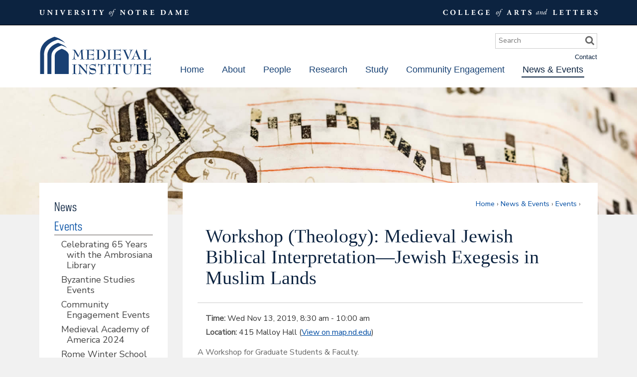

--- FILE ---
content_type: text/html; charset=utf-8
request_url: https://medieval.nd.edu/news-events/events/2019/11/13/145398-medieval-jewish-biblical-interpretation-jewish-exegesis-of-the-song-of-songs/
body_size: 14737
content:











<!doctype html>
<html lang="en" class="no-js">
<head>
<meta charset="utf-8">
<script type="text/javascript">window.NREUM||(NREUM={});NREUM.info={"beacon":"bam.nr-data.net","errorBeacon":"bam.nr-data.net","licenseKey":"db51011748","applicationID":"9339","transactionName":"Il8IQ0sLDVVVR05QXQ9UE1RNCxMWXVQIXQ==","queueTime":0,"applicationTime":563,"agent":""}</script>
<script type="text/javascript">(window.NREUM||(NREUM={})).init={ajax:{deny_list:["bam.nr-data.net"]},feature_flags:["soft_nav"]};(window.NREUM||(NREUM={})).loader_config={licenseKey:"db51011748",applicationID:"9339",browserID:"1388084"};;/*! For license information please see nr-loader-rum-1.303.0.min.js.LICENSE.txt */
(()=>{var e,t,r={122:(e,t,r)=>{"use strict";r.d(t,{a:()=>i});var n=r(944);function i(e,t){try{if(!e||"object"!=typeof e)return(0,n.R)(3);if(!t||"object"!=typeof t)return(0,n.R)(4);const r=Object.create(Object.getPrototypeOf(t),Object.getOwnPropertyDescriptors(t)),a=0===Object.keys(r).length?e:r;for(let o in a)if(void 0!==e[o])try{if(null===e[o]){r[o]=null;continue}Array.isArray(e[o])&&Array.isArray(t[o])?r[o]=Array.from(new Set([...e[o],...t[o]])):"object"==typeof e[o]&&"object"==typeof t[o]?r[o]=i(e[o],t[o]):r[o]=e[o]}catch(e){r[o]||(0,n.R)(1,e)}return r}catch(e){(0,n.R)(2,e)}}},154:(e,t,r)=>{"use strict";r.d(t,{OF:()=>c,RI:()=>i,WN:()=>u,bv:()=>a,gm:()=>o,mw:()=>s,sb:()=>d});var n=r(863);const i="undefined"!=typeof window&&!!window.document,a="undefined"!=typeof WorkerGlobalScope&&("undefined"!=typeof self&&self instanceof WorkerGlobalScope&&self.navigator instanceof WorkerNavigator||"undefined"!=typeof globalThis&&globalThis instanceof WorkerGlobalScope&&globalThis.navigator instanceof WorkerNavigator),o=i?window:"undefined"!=typeof WorkerGlobalScope&&("undefined"!=typeof self&&self instanceof WorkerGlobalScope&&self||"undefined"!=typeof globalThis&&globalThis instanceof WorkerGlobalScope&&globalThis),s=Boolean("hidden"===o?.document?.visibilityState),c=/iPad|iPhone|iPod/.test(o.navigator?.userAgent),d=c&&"undefined"==typeof SharedWorker,u=((()=>{const e=o.navigator?.userAgent?.match(/Firefox[/\s](\d+\.\d+)/);Array.isArray(e)&&e.length>=2&&e[1]})(),Date.now()-(0,n.t)())},163:(e,t,r)=>{"use strict";r.d(t,{j:()=>E});var n=r(384),i=r(741);var a=r(555);r(860).K7.genericEvents;const o="experimental.resources",s="register",c=e=>{if(!e||"string"!=typeof e)return!1;try{document.createDocumentFragment().querySelector(e)}catch{return!1}return!0};var d=r(614),u=r(944),l=r(122);const f="[data-nr-mask]",g=e=>(0,l.a)(e,(()=>{const e={feature_flags:[],experimental:{allow_registered_children:!1,resources:!1},mask_selector:"*",block_selector:"[data-nr-block]",mask_input_options:{color:!1,date:!1,"datetime-local":!1,email:!1,month:!1,number:!1,range:!1,search:!1,tel:!1,text:!1,time:!1,url:!1,week:!1,textarea:!1,select:!1,password:!0}};return{ajax:{deny_list:void 0,block_internal:!0,enabled:!0,autoStart:!0},api:{get allow_registered_children(){return e.feature_flags.includes(s)||e.experimental.allow_registered_children},set allow_registered_children(t){e.experimental.allow_registered_children=t},duplicate_registered_data:!1},browser_consent_mode:{enabled:!1},distributed_tracing:{enabled:void 0,exclude_newrelic_header:void 0,cors_use_newrelic_header:void 0,cors_use_tracecontext_headers:void 0,allowed_origins:void 0},get feature_flags(){return e.feature_flags},set feature_flags(t){e.feature_flags=t},generic_events:{enabled:!0,autoStart:!0},harvest:{interval:30},jserrors:{enabled:!0,autoStart:!0},logging:{enabled:!0,autoStart:!0},metrics:{enabled:!0,autoStart:!0},obfuscate:void 0,page_action:{enabled:!0},page_view_event:{enabled:!0,autoStart:!0},page_view_timing:{enabled:!0,autoStart:!0},performance:{capture_marks:!1,capture_measures:!1,capture_detail:!0,resources:{get enabled(){return e.feature_flags.includes(o)||e.experimental.resources},set enabled(t){e.experimental.resources=t},asset_types:[],first_party_domains:[],ignore_newrelic:!0}},privacy:{cookies_enabled:!0},proxy:{assets:void 0,beacon:void 0},session:{expiresMs:d.wk,inactiveMs:d.BB},session_replay:{autoStart:!0,enabled:!1,preload:!1,sampling_rate:10,error_sampling_rate:100,collect_fonts:!1,inline_images:!1,fix_stylesheets:!0,mask_all_inputs:!0,get mask_text_selector(){return e.mask_selector},set mask_text_selector(t){c(t)?e.mask_selector="".concat(t,",").concat(f):""===t||null===t?e.mask_selector=f:(0,u.R)(5,t)},get block_class(){return"nr-block"},get ignore_class(){return"nr-ignore"},get mask_text_class(){return"nr-mask"},get block_selector(){return e.block_selector},set block_selector(t){c(t)?e.block_selector+=",".concat(t):""!==t&&(0,u.R)(6,t)},get mask_input_options(){return e.mask_input_options},set mask_input_options(t){t&&"object"==typeof t?e.mask_input_options={...t,password:!0}:(0,u.R)(7,t)}},session_trace:{enabled:!0,autoStart:!0},soft_navigations:{enabled:!0,autoStart:!0},spa:{enabled:!0,autoStart:!0},ssl:void 0,user_actions:{enabled:!0,elementAttributes:["id","className","tagName","type"]}}})());var p=r(154),h=r(324);let m=0;const v={buildEnv:h.F3,distMethod:h.Xs,version:h.xv,originTime:p.WN},b={consented:!1},y={appMetadata:{},get consented(){return this.session?.state?.consent||b.consented},set consented(e){b.consented=e},customTransaction:void 0,denyList:void 0,disabled:!1,harvester:void 0,isolatedBacklog:!1,isRecording:!1,loaderType:void 0,maxBytes:3e4,obfuscator:void 0,onerror:void 0,ptid:void 0,releaseIds:{},session:void 0,timeKeeper:void 0,registeredEntities:[],jsAttributesMetadata:{bytes:0},get harvestCount(){return++m}},_=e=>{const t=(0,l.a)(e,y),r=Object.keys(v).reduce((e,t)=>(e[t]={value:v[t],writable:!1,configurable:!0,enumerable:!0},e),{});return Object.defineProperties(t,r)};var w=r(701);const x=e=>{const t=e.startsWith("http");e+="/",r.p=t?e:"https://"+e};var S=r(836),k=r(241);const R={accountID:void 0,trustKey:void 0,agentID:void 0,licenseKey:void 0,applicationID:void 0,xpid:void 0},A=e=>(0,l.a)(e,R),T=new Set;function E(e,t={},r,o){let{init:s,info:c,loader_config:d,runtime:u={},exposed:l=!0}=t;if(!c){const e=(0,n.pV)();s=e.init,c=e.info,d=e.loader_config}e.init=g(s||{}),e.loader_config=A(d||{}),c.jsAttributes??={},p.bv&&(c.jsAttributes.isWorker=!0),e.info=(0,a.D)(c);const f=e.init,h=[c.beacon,c.errorBeacon];T.has(e.agentIdentifier)||(f.proxy.assets&&(x(f.proxy.assets),h.push(f.proxy.assets)),f.proxy.beacon&&h.push(f.proxy.beacon),e.beacons=[...h],function(e){const t=(0,n.pV)();Object.getOwnPropertyNames(i.W.prototype).forEach(r=>{const n=i.W.prototype[r];if("function"!=typeof n||"constructor"===n)return;let a=t[r];e[r]&&!1!==e.exposed&&"micro-agent"!==e.runtime?.loaderType&&(t[r]=(...t)=>{const n=e[r](...t);return a?a(...t):n})})}(e),(0,n.US)("activatedFeatures",w.B),e.runSoftNavOverSpa&&=!0===f.soft_navigations.enabled&&f.feature_flags.includes("soft_nav")),u.denyList=[...f.ajax.deny_list||[],...f.ajax.block_internal?h:[]],u.ptid=e.agentIdentifier,u.loaderType=r,e.runtime=_(u),T.has(e.agentIdentifier)||(e.ee=S.ee.get(e.agentIdentifier),e.exposed=l,(0,k.W)({agentIdentifier:e.agentIdentifier,drained:!!w.B?.[e.agentIdentifier],type:"lifecycle",name:"initialize",feature:void 0,data:e.config})),T.add(e.agentIdentifier)}},234:(e,t,r)=>{"use strict";r.d(t,{W:()=>a});var n=r(836),i=r(687);class a{constructor(e,t){this.agentIdentifier=e,this.ee=n.ee.get(e),this.featureName=t,this.blocked=!1}deregisterDrain(){(0,i.x3)(this.agentIdentifier,this.featureName)}}},241:(e,t,r)=>{"use strict";r.d(t,{W:()=>a});var n=r(154);const i="newrelic";function a(e={}){try{n.gm.dispatchEvent(new CustomEvent(i,{detail:e}))}catch(e){}}},261:(e,t,r)=>{"use strict";r.d(t,{$9:()=>d,BL:()=>s,CH:()=>g,Dl:()=>_,Fw:()=>y,PA:()=>m,Pl:()=>n,Pv:()=>k,Tb:()=>l,U2:()=>a,V1:()=>S,Wb:()=>x,bt:()=>b,cD:()=>v,d3:()=>w,dT:()=>c,eY:()=>p,fF:()=>f,hG:()=>i,k6:()=>o,nb:()=>h,o5:()=>u});const n="api-",i="addPageAction",a="addToTrace",o="addRelease",s="finished",c="interaction",d="log",u="noticeError",l="pauseReplay",f="recordCustomEvent",g="recordReplay",p="register",h="setApplicationVersion",m="setCurrentRouteName",v="setCustomAttribute",b="setErrorHandler",y="setPageViewName",_="setUserId",w="start",x="wrapLogger",S="measure",k="consent"},289:(e,t,r)=>{"use strict";r.d(t,{GG:()=>a,Qr:()=>s,sB:()=>o});var n=r(878);function i(){return"undefined"==typeof document||"complete"===document.readyState}function a(e,t){if(i())return e();(0,n.sp)("load",e,t)}function o(e){if(i())return e();(0,n.DD)("DOMContentLoaded",e)}function s(e){if(i())return e();(0,n.sp)("popstate",e)}},324:(e,t,r)=>{"use strict";r.d(t,{F3:()=>i,Xs:()=>a,xv:()=>n});const n="1.303.0",i="PROD",a="CDN"},374:(e,t,r)=>{r.nc=(()=>{try{return document?.currentScript?.nonce}catch(e){}return""})()},384:(e,t,r)=>{"use strict";r.d(t,{NT:()=>o,US:()=>u,Zm:()=>s,bQ:()=>d,dV:()=>c,pV:()=>l});var n=r(154),i=r(863),a=r(910);const o={beacon:"bam.nr-data.net",errorBeacon:"bam.nr-data.net"};function s(){return n.gm.NREUM||(n.gm.NREUM={}),void 0===n.gm.newrelic&&(n.gm.newrelic=n.gm.NREUM),n.gm.NREUM}function c(){let e=s();return e.o||(e.o={ST:n.gm.setTimeout,SI:n.gm.setImmediate||n.gm.setInterval,CT:n.gm.clearTimeout,XHR:n.gm.XMLHttpRequest,REQ:n.gm.Request,EV:n.gm.Event,PR:n.gm.Promise,MO:n.gm.MutationObserver,FETCH:n.gm.fetch,WS:n.gm.WebSocket},(0,a.i)(...Object.values(e.o))),e}function d(e,t){let r=s();r.initializedAgents??={},t.initializedAt={ms:(0,i.t)(),date:new Date},r.initializedAgents[e]=t}function u(e,t){s()[e]=t}function l(){return function(){let e=s();const t=e.info||{};e.info={beacon:o.beacon,errorBeacon:o.errorBeacon,...t}}(),function(){let e=s();const t=e.init||{};e.init={...t}}(),c(),function(){let e=s();const t=e.loader_config||{};e.loader_config={...t}}(),s()}},389:(e,t,r)=>{"use strict";function n(e,t=500,r={}){const n=r?.leading||!1;let i;return(...r)=>{n&&void 0===i&&(e.apply(this,r),i=setTimeout(()=>{i=clearTimeout(i)},t)),n||(clearTimeout(i),i=setTimeout(()=>{e.apply(this,r)},t))}}function i(e){let t=!1;return(...r)=>{t||(t=!0,e.apply(this,r))}}r.d(t,{J:()=>i,s:()=>n})},555:(e,t,r)=>{"use strict";r.d(t,{D:()=>s,f:()=>o});var n=r(384),i=r(122);const a={beacon:n.NT.beacon,errorBeacon:n.NT.errorBeacon,licenseKey:void 0,applicationID:void 0,sa:void 0,queueTime:void 0,applicationTime:void 0,ttGuid:void 0,user:void 0,account:void 0,product:void 0,extra:void 0,jsAttributes:{},userAttributes:void 0,atts:void 0,transactionName:void 0,tNamePlain:void 0};function o(e){try{return!!e.licenseKey&&!!e.errorBeacon&&!!e.applicationID}catch(e){return!1}}const s=e=>(0,i.a)(e,a)},566:(e,t,r)=>{"use strict";r.d(t,{LA:()=>s,bz:()=>o});var n=r(154);const i="xxxxxxxx-xxxx-4xxx-yxxx-xxxxxxxxxxxx";function a(e,t){return e?15&e[t]:16*Math.random()|0}function o(){const e=n.gm?.crypto||n.gm?.msCrypto;let t,r=0;return e&&e.getRandomValues&&(t=e.getRandomValues(new Uint8Array(30))),i.split("").map(e=>"x"===e?a(t,r++).toString(16):"y"===e?(3&a()|8).toString(16):e).join("")}function s(e){const t=n.gm?.crypto||n.gm?.msCrypto;let r,i=0;t&&t.getRandomValues&&(r=t.getRandomValues(new Uint8Array(e)));const o=[];for(var s=0;s<e;s++)o.push(a(r,i++).toString(16));return o.join("")}},606:(e,t,r)=>{"use strict";r.d(t,{i:()=>a});var n=r(908);a.on=o;var i=a.handlers={};function a(e,t,r,a){o(a||n.d,i,e,t,r)}function o(e,t,r,i,a){a||(a="feature"),e||(e=n.d);var o=t[a]=t[a]||{};(o[r]=o[r]||[]).push([e,i])}},607:(e,t,r)=>{"use strict";r.d(t,{W:()=>n});const n=(0,r(566).bz)()},614:(e,t,r)=>{"use strict";r.d(t,{BB:()=>o,H3:()=>n,g:()=>d,iL:()=>c,tS:()=>s,uh:()=>i,wk:()=>a});const n="NRBA",i="SESSION",a=144e5,o=18e5,s={STARTED:"session-started",PAUSE:"session-pause",RESET:"session-reset",RESUME:"session-resume",UPDATE:"session-update"},c={SAME_TAB:"same-tab",CROSS_TAB:"cross-tab"},d={OFF:0,FULL:1,ERROR:2}},630:(e,t,r)=>{"use strict";r.d(t,{T:()=>n});const n=r(860).K7.pageViewEvent},646:(e,t,r)=>{"use strict";r.d(t,{y:()=>n});class n{constructor(e){this.contextId=e}}},687:(e,t,r)=>{"use strict";r.d(t,{Ak:()=>d,Ze:()=>f,x3:()=>u});var n=r(241),i=r(836),a=r(606),o=r(860),s=r(646);const c={};function d(e,t){const r={staged:!1,priority:o.P3[t]||0};l(e),c[e].get(t)||c[e].set(t,r)}function u(e,t){e&&c[e]&&(c[e].get(t)&&c[e].delete(t),p(e,t,!1),c[e].size&&g(e))}function l(e){if(!e)throw new Error("agentIdentifier required");c[e]||(c[e]=new Map)}function f(e="",t="feature",r=!1){if(l(e),!e||!c[e].get(t)||r)return p(e,t);c[e].get(t).staged=!0,g(e)}function g(e){const t=Array.from(c[e]);t.every(([e,t])=>t.staged)&&(t.sort((e,t)=>e[1].priority-t[1].priority),t.forEach(([t])=>{c[e].delete(t),p(e,t)}))}function p(e,t,r=!0){const o=e?i.ee.get(e):i.ee,c=a.i.handlers;if(!o.aborted&&o.backlog&&c){if((0,n.W)({agentIdentifier:e,type:"lifecycle",name:"drain",feature:t}),r){const e=o.backlog[t],r=c[t];if(r){for(let t=0;e&&t<e.length;++t)h(e[t],r);Object.entries(r).forEach(([e,t])=>{Object.values(t||{}).forEach(t=>{t[0]?.on&&t[0]?.context()instanceof s.y&&t[0].on(e,t[1])})})}}o.isolatedBacklog||delete c[t],o.backlog[t]=null,o.emit("drain-"+t,[])}}function h(e,t){var r=e[1];Object.values(t[r]||{}).forEach(t=>{var r=e[0];if(t[0]===r){var n=t[1],i=e[3],a=e[2];n.apply(i,a)}})}},699:(e,t,r)=>{"use strict";r.d(t,{It:()=>a,KC:()=>s,No:()=>i,qh:()=>o});var n=r(860);const i=16e3,a=1e6,o="SESSION_ERROR",s={[n.K7.logging]:!0,[n.K7.genericEvents]:!1,[n.K7.jserrors]:!1,[n.K7.ajax]:!1}},701:(e,t,r)=>{"use strict";r.d(t,{B:()=>a,t:()=>o});var n=r(241);const i=new Set,a={};function o(e,t){const r=t.agentIdentifier;a[r]??={},e&&"object"==typeof e&&(i.has(r)||(t.ee.emit("rumresp",[e]),a[r]=e,i.add(r),(0,n.W)({agentIdentifier:r,loaded:!0,drained:!0,type:"lifecycle",name:"load",feature:void 0,data:e})))}},741:(e,t,r)=>{"use strict";r.d(t,{W:()=>a});var n=r(944),i=r(261);class a{#e(e,...t){if(this[e]!==a.prototype[e])return this[e](...t);(0,n.R)(35,e)}addPageAction(e,t){return this.#e(i.hG,e,t)}register(e){return this.#e(i.eY,e)}recordCustomEvent(e,t){return this.#e(i.fF,e,t)}setPageViewName(e,t){return this.#e(i.Fw,e,t)}setCustomAttribute(e,t,r){return this.#e(i.cD,e,t,r)}noticeError(e,t){return this.#e(i.o5,e,t)}setUserId(e){return this.#e(i.Dl,e)}setApplicationVersion(e){return this.#e(i.nb,e)}setErrorHandler(e){return this.#e(i.bt,e)}addRelease(e,t){return this.#e(i.k6,e,t)}log(e,t){return this.#e(i.$9,e,t)}start(){return this.#e(i.d3)}finished(e){return this.#e(i.BL,e)}recordReplay(){return this.#e(i.CH)}pauseReplay(){return this.#e(i.Tb)}addToTrace(e){return this.#e(i.U2,e)}setCurrentRouteName(e){return this.#e(i.PA,e)}interaction(e){return this.#e(i.dT,e)}wrapLogger(e,t,r){return this.#e(i.Wb,e,t,r)}measure(e,t){return this.#e(i.V1,e,t)}consent(e){return this.#e(i.Pv,e)}}},773:(e,t,r)=>{"use strict";r.d(t,{z_:()=>a,XG:()=>s,TZ:()=>n,rs:()=>i,xV:()=>o});r(154),r(566),r(384);const n=r(860).K7.metrics,i="sm",a="cm",o="storeSupportabilityMetrics",s="storeEventMetrics"},782:(e,t,r)=>{"use strict";r.d(t,{T:()=>n});const n=r(860).K7.pageViewTiming},836:(e,t,r)=>{"use strict";r.d(t,{P:()=>s,ee:()=>c});var n=r(384),i=r(990),a=r(646),o=r(607);const s="nr@context:".concat(o.W),c=function e(t,r){var n={},o={},u={},l=!1;try{l=16===r.length&&d.initializedAgents?.[r]?.runtime.isolatedBacklog}catch(e){}var f={on:p,addEventListener:p,removeEventListener:function(e,t){var r=n[e];if(!r)return;for(var i=0;i<r.length;i++)r[i]===t&&r.splice(i,1)},emit:function(e,r,n,i,a){!1!==a&&(a=!0);if(c.aborted&&!i)return;t&&a&&t.emit(e,r,n);var s=g(n);h(e).forEach(e=>{e.apply(s,r)});var d=v()[o[e]];d&&d.push([f,e,r,s]);return s},get:m,listeners:h,context:g,buffer:function(e,t){const r=v();if(t=t||"feature",f.aborted)return;Object.entries(e||{}).forEach(([e,n])=>{o[n]=t,t in r||(r[t]=[])})},abort:function(){f._aborted=!0,Object.keys(f.backlog).forEach(e=>{delete f.backlog[e]})},isBuffering:function(e){return!!v()[o[e]]},debugId:r,backlog:l?{}:t&&"object"==typeof t.backlog?t.backlog:{},isolatedBacklog:l};return Object.defineProperty(f,"aborted",{get:()=>{let e=f._aborted||!1;return e||(t&&(e=t.aborted),e)}}),f;function g(e){return e&&e instanceof a.y?e:e?(0,i.I)(e,s,()=>new a.y(s)):new a.y(s)}function p(e,t){n[e]=h(e).concat(t)}function h(e){return n[e]||[]}function m(t){return u[t]=u[t]||e(f,t)}function v(){return f.backlog}}(void 0,"globalEE"),d=(0,n.Zm)();d.ee||(d.ee=c)},843:(e,t,r)=>{"use strict";r.d(t,{u:()=>i});var n=r(878);function i(e,t=!1,r,i){(0,n.DD)("visibilitychange",function(){if(t)return void("hidden"===document.visibilityState&&e());e(document.visibilityState)},r,i)}},860:(e,t,r)=>{"use strict";r.d(t,{$J:()=>u,K7:()=>c,P3:()=>d,XX:()=>i,Yy:()=>s,df:()=>a,qY:()=>n,v4:()=>o});const n="events",i="jserrors",a="browser/blobs",o="rum",s="browser/logs",c={ajax:"ajax",genericEvents:"generic_events",jserrors:i,logging:"logging",metrics:"metrics",pageAction:"page_action",pageViewEvent:"page_view_event",pageViewTiming:"page_view_timing",sessionReplay:"session_replay",sessionTrace:"session_trace",softNav:"soft_navigations",spa:"spa"},d={[c.pageViewEvent]:1,[c.pageViewTiming]:2,[c.metrics]:3,[c.jserrors]:4,[c.spa]:5,[c.ajax]:6,[c.sessionTrace]:7,[c.softNav]:8,[c.sessionReplay]:9,[c.logging]:10,[c.genericEvents]:11},u={[c.pageViewEvent]:o,[c.pageViewTiming]:n,[c.ajax]:n,[c.spa]:n,[c.softNav]:n,[c.metrics]:i,[c.jserrors]:i,[c.sessionTrace]:a,[c.sessionReplay]:a,[c.logging]:s,[c.genericEvents]:"ins"}},863:(e,t,r)=>{"use strict";function n(){return Math.floor(performance.now())}r.d(t,{t:()=>n})},878:(e,t,r)=>{"use strict";function n(e,t){return{capture:e,passive:!1,signal:t}}function i(e,t,r=!1,i){window.addEventListener(e,t,n(r,i))}function a(e,t,r=!1,i){document.addEventListener(e,t,n(r,i))}r.d(t,{DD:()=>a,jT:()=>n,sp:()=>i})},908:(e,t,r)=>{"use strict";r.d(t,{d:()=>n,p:()=>i});var n=r(836).ee.get("handle");function i(e,t,r,i,a){a?(a.buffer([e],i),a.emit(e,t,r)):(n.buffer([e],i),n.emit(e,t,r))}},910:(e,t,r)=>{"use strict";r.d(t,{i:()=>a});var n=r(944);const i=new Map;function a(...e){return e.every(e=>{if(i.has(e))return i.get(e);const t="function"==typeof e&&e.toString().includes("[native code]");return t||(0,n.R)(64,e?.name||e?.toString()),i.set(e,t),t})}},944:(e,t,r)=>{"use strict";r.d(t,{R:()=>i});var n=r(241);function i(e,t){"function"==typeof console.debug&&(console.debug("New Relic Warning: https://github.com/newrelic/newrelic-browser-agent/blob/main/docs/warning-codes.md#".concat(e),t),(0,n.W)({agentIdentifier:null,drained:null,type:"data",name:"warn",feature:"warn",data:{code:e,secondary:t}}))}},990:(e,t,r)=>{"use strict";r.d(t,{I:()=>i});var n=Object.prototype.hasOwnProperty;function i(e,t,r){if(n.call(e,t))return e[t];var i=r();if(Object.defineProperty&&Object.keys)try{return Object.defineProperty(e,t,{value:i,writable:!0,enumerable:!1}),i}catch(e){}return e[t]=i,i}}},n={};function i(e){var t=n[e];if(void 0!==t)return t.exports;var a=n[e]={exports:{}};return r[e](a,a.exports,i),a.exports}i.m=r,i.d=(e,t)=>{for(var r in t)i.o(t,r)&&!i.o(e,r)&&Object.defineProperty(e,r,{enumerable:!0,get:t[r]})},i.f={},i.e=e=>Promise.all(Object.keys(i.f).reduce((t,r)=>(i.f[r](e,t),t),[])),i.u=e=>"nr-rum-1.303.0.min.js",i.o=(e,t)=>Object.prototype.hasOwnProperty.call(e,t),e={},t="NRBA-1.303.0.PROD:",i.l=(r,n,a,o)=>{if(e[r])e[r].push(n);else{var s,c;if(void 0!==a)for(var d=document.getElementsByTagName("script"),u=0;u<d.length;u++){var l=d[u];if(l.getAttribute("src")==r||l.getAttribute("data-webpack")==t+a){s=l;break}}if(!s){c=!0;var f={296:"sha512-DjFbtykbDCyUDGsp+l/dYhH0LhW/Jv9sDnc+aleTRmpV1ZRfyOeip4Sv4USz3Fk0DZCWshsM7d24cTr9Xf3L/A=="};(s=document.createElement("script")).charset="utf-8",i.nc&&s.setAttribute("nonce",i.nc),s.setAttribute("data-webpack",t+a),s.src=r,0!==s.src.indexOf(window.location.origin+"/")&&(s.crossOrigin="anonymous"),f[o]&&(s.integrity=f[o])}e[r]=[n];var g=(t,n)=>{s.onerror=s.onload=null,clearTimeout(p);var i=e[r];if(delete e[r],s.parentNode&&s.parentNode.removeChild(s),i&&i.forEach(e=>e(n)),t)return t(n)},p=setTimeout(g.bind(null,void 0,{type:"timeout",target:s}),12e4);s.onerror=g.bind(null,s.onerror),s.onload=g.bind(null,s.onload),c&&document.head.appendChild(s)}},i.r=e=>{"undefined"!=typeof Symbol&&Symbol.toStringTag&&Object.defineProperty(e,Symbol.toStringTag,{value:"Module"}),Object.defineProperty(e,"__esModule",{value:!0})},i.p="https://js-agent.newrelic.com/",(()=>{var e={374:0,840:0};i.f.j=(t,r)=>{var n=i.o(e,t)?e[t]:void 0;if(0!==n)if(n)r.push(n[2]);else{var a=new Promise((r,i)=>n=e[t]=[r,i]);r.push(n[2]=a);var o=i.p+i.u(t),s=new Error;i.l(o,r=>{if(i.o(e,t)&&(0!==(n=e[t])&&(e[t]=void 0),n)){var a=r&&("load"===r.type?"missing":r.type),o=r&&r.target&&r.target.src;s.message="Loading chunk "+t+" failed.\n("+a+": "+o+")",s.name="ChunkLoadError",s.type=a,s.request=o,n[1](s)}},"chunk-"+t,t)}};var t=(t,r)=>{var n,a,[o,s,c]=r,d=0;if(o.some(t=>0!==e[t])){for(n in s)i.o(s,n)&&(i.m[n]=s[n]);if(c)c(i)}for(t&&t(r);d<o.length;d++)a=o[d],i.o(e,a)&&e[a]&&e[a][0](),e[a]=0},r=self["webpackChunk:NRBA-1.303.0.PROD"]=self["webpackChunk:NRBA-1.303.0.PROD"]||[];r.forEach(t.bind(null,0)),r.push=t.bind(null,r.push.bind(r))})(),(()=>{"use strict";i(374);var e=i(566),t=i(741);class r extends t.W{agentIdentifier=(0,e.LA)(16)}var n=i(860);const a=Object.values(n.K7);var o=i(163);var s=i(908),c=i(863),d=i(261),u=i(241),l=i(944),f=i(701),g=i(773);function p(e,t,i,a){const o=a||i;!o||o[e]&&o[e]!==r.prototype[e]||(o[e]=function(){(0,s.p)(g.xV,["API/"+e+"/called"],void 0,n.K7.metrics,i.ee),(0,u.W)({agentIdentifier:i.agentIdentifier,drained:!!f.B?.[i.agentIdentifier],type:"data",name:"api",feature:d.Pl+e,data:{}});try{return t.apply(this,arguments)}catch(e){(0,l.R)(23,e)}})}function h(e,t,r,n,i){const a=e.info;null===r?delete a.jsAttributes[t]:a.jsAttributes[t]=r,(i||null===r)&&(0,s.p)(d.Pl+n,[(0,c.t)(),t,r],void 0,"session",e.ee)}var m=i(687),v=i(234),b=i(289),y=i(154),_=i(384);const w=e=>y.RI&&!0===e?.privacy.cookies_enabled;function x(e){return!!(0,_.dV)().o.MO&&w(e)&&!0===e?.session_trace.enabled}var S=i(389),k=i(699);class R extends v.W{constructor(e,t){super(e.agentIdentifier,t),this.agentRef=e,this.abortHandler=void 0,this.featAggregate=void 0,this.loadedSuccessfully=void 0,this.onAggregateImported=new Promise(e=>{this.loadedSuccessfully=e}),this.deferred=Promise.resolve(),!1===e.init[this.featureName].autoStart?this.deferred=new Promise((t,r)=>{this.ee.on("manual-start-all",(0,S.J)(()=>{(0,m.Ak)(e.agentIdentifier,this.featureName),t()}))}):(0,m.Ak)(e.agentIdentifier,t)}importAggregator(e,t,r={}){if(this.featAggregate)return;const n=async()=>{let n;await this.deferred;try{if(w(e.init)){const{setupAgentSession:t}=await i.e(296).then(i.bind(i,305));n=t(e)}}catch(e){(0,l.R)(20,e),this.ee.emit("internal-error",[e]),(0,s.p)(k.qh,[e],void 0,this.featureName,this.ee)}try{if(!this.#t(this.featureName,n,e.init))return(0,m.Ze)(this.agentIdentifier,this.featureName),void this.loadedSuccessfully(!1);const{Aggregate:i}=await t();this.featAggregate=new i(e,r),e.runtime.harvester.initializedAggregates.push(this.featAggregate),this.loadedSuccessfully(!0)}catch(e){(0,l.R)(34,e),this.abortHandler?.(),(0,m.Ze)(this.agentIdentifier,this.featureName,!0),this.loadedSuccessfully(!1),this.ee&&this.ee.abort()}};y.RI?(0,b.GG)(()=>n(),!0):n()}#t(e,t,r){if(this.blocked)return!1;switch(e){case n.K7.sessionReplay:return x(r)&&!!t;case n.K7.sessionTrace:return!!t;default:return!0}}}var A=i(630),T=i(614);class E extends R{static featureName=A.T;constructor(e){var t;super(e,A.T),this.setupInspectionEvents(e.agentIdentifier),t=e,p(d.Fw,function(e,r){"string"==typeof e&&("/"!==e.charAt(0)&&(e="/"+e),t.runtime.customTransaction=(r||"http://custom.transaction")+e,(0,s.p)(d.Pl+d.Fw,[(0,c.t)()],void 0,void 0,t.ee))},t),this.importAggregator(e,()=>i.e(296).then(i.bind(i,108)))}setupInspectionEvents(e){const t=(t,r)=>{t&&(0,u.W)({agentIdentifier:e,timeStamp:t.timeStamp,loaded:"complete"===t.target.readyState,type:"window",name:r,data:t.target.location+""})};(0,b.sB)(e=>{t(e,"DOMContentLoaded")}),(0,b.GG)(e=>{t(e,"load")}),(0,b.Qr)(e=>{t(e,"navigate")}),this.ee.on(T.tS.UPDATE,(t,r)=>{(0,u.W)({agentIdentifier:e,type:"lifecycle",name:"session",data:r})})}}var N=i(843),j=i(878),I=i(782);class P extends R{static featureName=I.T;constructor(e){super(e,I.T),y.RI&&((0,N.u)(()=>(0,s.p)("docHidden",[(0,c.t)()],void 0,I.T,this.ee),!0),(0,j.sp)("pagehide",()=>(0,s.p)("winPagehide",[(0,c.t)()],void 0,I.T,this.ee)),this.importAggregator(e,()=>i.e(296).then(i.bind(i,350))))}}class O extends R{static featureName=g.TZ;constructor(e){super(e,g.TZ),y.RI&&document.addEventListener("securitypolicyviolation",e=>{(0,s.p)(g.xV,["Generic/CSPViolation/Detected"],void 0,this.featureName,this.ee)}),this.importAggregator(e,()=>i.e(296).then(i.bind(i,623)))}}new class extends r{constructor(e){var t;(super(),y.gm)?(this.features={},(0,_.bQ)(this.agentIdentifier,this),this.desiredFeatures=new Set(e.features||[]),this.desiredFeatures.add(E),this.runSoftNavOverSpa=[...this.desiredFeatures].some(e=>e.featureName===n.K7.softNav),(0,o.j)(this,e,e.loaderType||"agent"),t=this,p(d.cD,function(e,r,n=!1){if("string"==typeof e){if(["string","number","boolean"].includes(typeof r)||null===r)return h(t,e,r,d.cD,n);(0,l.R)(40,typeof r)}else(0,l.R)(39,typeof e)},t),function(e){p(d.Dl,function(t){if("string"==typeof t||null===t)return h(e,"enduser.id",t,d.Dl,!0);(0,l.R)(41,typeof t)},e)}(this),function(e){p(d.nb,function(t){if("string"==typeof t||null===t)return h(e,"application.version",t,d.nb,!1);(0,l.R)(42,typeof t)},e)}(this),function(e){p(d.d3,function(){e.ee.emit("manual-start-all")},e)}(this),function(e){p(d.Pv,function(t=!0){if("boolean"==typeof t){if((0,s.p)(d.Pl+d.Pv,[t],void 0,"session",e.ee),e.runtime.consented=t,t){const t=e.features.page_view_event;t.onAggregateImported.then(e=>{const r=t.featAggregate;e&&!r.sentRum&&r.sendRum()})}}else(0,l.R)(65,typeof t)},e)}(this),this.run()):(0,l.R)(21)}get config(){return{info:this.info,init:this.init,loader_config:this.loader_config,runtime:this.runtime}}get api(){return this}run(){try{const e=function(e){const t={};return a.forEach(r=>{t[r]=!!e[r]?.enabled}),t}(this.init),t=[...this.desiredFeatures];t.sort((e,t)=>n.P3[e.featureName]-n.P3[t.featureName]),t.forEach(t=>{if(!e[t.featureName]&&t.featureName!==n.K7.pageViewEvent)return;if(this.runSoftNavOverSpa&&t.featureName===n.K7.spa)return;if(!this.runSoftNavOverSpa&&t.featureName===n.K7.softNav)return;const r=function(e){switch(e){case n.K7.ajax:return[n.K7.jserrors];case n.K7.sessionTrace:return[n.K7.ajax,n.K7.pageViewEvent];case n.K7.sessionReplay:return[n.K7.sessionTrace];case n.K7.pageViewTiming:return[n.K7.pageViewEvent];default:return[]}}(t.featureName).filter(e=>!(e in this.features));r.length>0&&(0,l.R)(36,{targetFeature:t.featureName,missingDependencies:r}),this.features[t.featureName]=new t(this)})}catch(e){(0,l.R)(22,e);for(const e in this.features)this.features[e].abortHandler?.();const t=(0,_.Zm)();delete t.initializedAgents[this.agentIdentifier]?.features,delete this.sharedAggregator;return t.ee.get(this.agentIdentifier).abort(),!1}}}({features:[E,P,O],loaderType:"lite"})})()})();</script>
<meta name="viewport" content="width=device-width, initial-scale=1">
<meta name="generator" content="Conductor CMS">
<meta name="author" content="Marketing Communications: Web // University of Notre Dame">
<meta name="description" content="">
<meta name="apple-mobile-web-app-title" content="Medieval Institute">
<meta name="application-name" content="Medieval Institute">
<link rel="canonical" href="https://medieval.nd.edu/news-events/events/2019/11/13/medieval-jewish-biblical-interpretation-jewish-exegesis-of-the-song-of-songs/">
<meta name="twitter:site" content="@MedievalND">
<meta name="twitter:creator" content="@ndwebteam">
<meta name="twitter:card" content="summary">
<meta property="og:site_name" content="Medieval Institute">
<meta property="og:title" content="Workshop (Theology): Medieval Jewish Biblical Interpretation—Jewish Exegesis in Muslim Lands // Medieval Institute // University of Notre Dame">
<meta property="og:description" content="">
<meta property="og:type" content="website">
<meta property="og:url" content="https://medieval.nd.edu/news-events/events/2019/11/13/medieval-jewish-biblical-interpretation-jewish-exegesis-of-the-song-of-songs/">
<meta property="og:image" content="https://static.nd.edu/images/webclips/default/webclip-192.png">
<meta property="og:locale" content="en_US">
<link rel="preconnect" href="https://static.nd.edu/" crossorigin>
<link rel="preconnect" href="https://fonts.gstatic.com/" crossorigin>
<link rel="preconnect" href="https://ajax.googleapis.com/">



<title>Workshop (Theology): Medieval Jewish Biblical Interpretation—Jewish Exegesis in Muslim Lands // Events // Medieval Institute // University of Notre Dame</title>
<link rel="shortcut icon" href="/favicon.ico">
<link rel="apple-touch-icon" sizes="57x57" href="https://static.nd.edu/images/webclips/default/webclip-57.png">
<link rel="apple-touch-icon" sizes="60x60" href="https://static.nd.edu/images/webclips/default/webclip-60.png">
<link rel="apple-touch-icon" sizes="72x72" href="https://static.nd.edu/images/webclips/default/webclip-72.png">
<link rel="apple-touch-icon" sizes="76x76" href="https://static.nd.edu/images/webclips/default/webclip-76.png">
<link rel="apple-touch-icon" sizes="114x114" href="https://static.nd.edu/images/webclips/default/webclip-114.png">
<link rel="apple-touch-icon" sizes="120x120" href="https://static.nd.edu/images/webclips/default/webclip-120.png">
<link rel="apple-touch-icon" sizes="144x144" href="https://static.nd.edu/images/webclips/default/webclip-144.png">
<link rel="apple-touch-icon" sizes="152x152" href="https://static.nd.edu/images/webclips/default/webclip-152.png">
<link rel="apple-touch-icon" sizes="180x180" href="https://static.nd.edu/images/webclips/default/webclip-180.png">
<link rel="icon" type="image/png" href="https://static.nd.edu/images/monogram/favicon-16.png" sizes="16x16">
<link rel="icon" type="image/png" href="https://static.nd.edu/images/monogram/favicon-32.png" sizes="32x32">
<link rel="icon" type="image/png" href="https://static.nd.edu/images/monogram/favicon-96.png" sizes="96x96">
<link rel="mask-icon" href="https://static.nd.edu/images/monogram/monogram.svg" color="#002b5c">
<meta name="msapplication-TileColor" content="#002b5c">
<meta name="msapplication-TileImage" content="https://static.nd.edu/images/webclips/default/webclip-144.png">
<meta name="theme-color" content="#002b5c">
<link href="/stylesheets/themes/ndt/2.4/ndt.css" rel="stylesheet" type="text/css">
<link href="https://fonts.googleapis.com/css?family=Nunito+Sans" rel="stylesheet" type="text/css">
<link rel="stylesheet" type="text/css" href="/stylesheets/site.1698928702.css" />

<script async src="https://www.googletagmanager.com/gtag/js?id=G-5HWQMJB6ZC"></script>
<script>
  window.dataLayer = window.dataLayer || [];
  function gtag(){dataLayer.push(arguments);}
  gtag('js', new Date());
  gtag('config', 'G-5HWQMJB6ZC', { 'groups': 'network' });
  gtag('config', 'G-BZPPDLEMG8', { 'groups': 'site' });  
</script>
<script>var ndn=document.createElement("script");ndn.async=true;ndn.id="ndalertbarscript";ndn.src="https://emergency.nd.edu/api/alert/";var s=document.getElementsByTagName("script")[0];s.parentNode.insertBefore(ndn, s);</script>

<link rel="alternate" type="application/atom+xml" title="News" href="/news-events/news.atom" />

</head>

<body id="events" class="events news-events-events-2019-11-13-medieval-jewish-biblical-interpretation-jewish-exegesis-of-the-song-of-songs event event-single news-events nav-top-true">
<nav class="skip-links" aria-label="Skip links">
  <ul>
    <li><a href="#content" accesskey="C" title="Skip to content = C">Skip To Content</a></li>
    <li><a href="#nav" accesskey="S" title="Skip to navigation = S">Skip To Navigation</a></li>
    <li><a href="#search-input">Skip To Search</a></li>
  </ul>
</nav>

<div class="wrapper" id="wrapper">
  <header id="header" role="banner" class="site-header">
    <nav class="brandbar theme-bb-blue-flat" aria-label="Department navigation">
      <div class="row row-container">
        <ul class="column">
          <li class="dept-nd"><a href="https://www.nd.edu/">University <i>of</i> Notre Dame</a></li>
          <li class="dept dept-coal"><a href="http://al.nd.edu/">College <i>of</i> Arts <i>and</i> Letters</a></li>
        </ul>
      </div>
    </nav>
    <div class="titlebar">
      <div class="row row-container">
        <div class="column">
          <p class="site-title"><a href="/" accesskey="H">Medieval Institute</a></p>
          <nav id="nav-top" class="nav-top" role="navigation" aria-label="Primary navigation"><div id="primary"><ul class="nav-level-1 depth_1"><li id="primary_90450" class="first"><a href="/">Home</a></li><li id="primary_90452" class="li-has-children"><a href="/about/">About</a></li><li id="primary_90458" class="li-has-children"><a href="/people/">People</a></li><li id="primary_90459" class="li-has-children"><a href="/research/">Research</a></li><li id="primary_90465" class="li-has-children"><a href="/study/">Study</a></li><li id="primary_123735" class="li-has-children"><a href="/community-engagement/">Community Engagement</a></li><li id="primary_90482" class="last active li-has-children"><a href="/news-events/" class="current">News &amp; Events</a></li></ul></div></nav>
          <a href="#nav" class="btn-nav-mobile">
            <svg version="1.1" class="icon-menu" xmlns="http://www.w3.org/2000/svg" xmlns:xlink="http://www.w3.org/1999/xlink" x="0px" y="0px" viewBox="0 0 20 20" xml:space="preserve">
              <line class="ni ni1" stroke-width="2" stroke-linecap="square" stroke-miterlimit="10" x1="0.98" y1="2" x2="18.94" y2="2"/>
              <line class="ni ni2" stroke-width="2" stroke-linecap="square" stroke-miterlimit="10" x1="0.98" y1="8.69" x2="18.94" y2="8.69"/>
              <g class="ni ni3">
                <path d="M2.18,19.91l-0.95-2.58l-0.28-0.81l0.01,1.42v1.97H0.04v-5.17h1.08l1.07,2.81l0.35,0.97l0.35-0.97 l1.07-2.81h1.08v5.17H4.12v-1.97l0.01-1.42l-0.28,0.81l-0.95,2.58H2.18z"/>
                <path d="M9.7,14.74v0.86H6.96v1.23h2.42v0.86H6.96v1.35h2.86v0.86H6.04v-5.17H9.7z"/>
                <path d="M12.15,17.25l-0.51-0.79l0.01,1.24v2.22h-0.93v-5.17h0.85l1.78,2.66l0.51,0.79l-0.01-1.24v-2.22h0.93v5.17 h-0.85L12.15,17.25z"/>
                <path d="M15.74,18.02v-3.28h0.93v3.28c0,0.63,0.2,1.12,1.18,1.12c0.98,0,1.18-0.49,1.18-1.12v-3.28h0.93v3.28 c0,1.13-0.5,1.98-2.11,1.98C16.23,20,15.74,19.15,15.74,18.02z"/>
              </g>
            </svg>
            <span class="visibility-hidden">Menu</span>
          </a>
          <div class="header-util">
            <form method="get" action="/search/" role="search" id="search" class="search-form" aria-label="Site search"><input type="hidden" name="as_sitesearch" value="medieval.nd.edu"><input type="hidden" name="entqr" value="3"><label for="search-input">Search</label><input type="search" name="q" id="search-input" class="search-input" placeholder="Search"><button type="submit" class="search-button"><svg data-icon="search" class="icon"><use xmlns:xlink="http://www.w3.org/1999/xlink" xlink:href="#icon-search"></use></svg> <span>Search</span></button></form>
            <nav>
              <ul>
                <li><a href="/about/contact-us/">Contact</a></li>
              </ul>
            </nav>
          </div><!-- .header-util -->
        </div>
      </div>
    </div><!-- .titlebar -->
    <div class="header-image">
      
    </div>  
  </header>
  <div id="content" class="site-content cf">
<div class="row row-container">
  <main class="alpha small-12 medium-8 large-9 medium-push-4 medium-push-3 medium-order-2 columns" role="main">
    <div class="page-content cf">
      <article class="vevent">
        <ol class="breadcrumbs"><li><a href="/">Home</a> &rsaquo; </li><li><a href="/news-events/">News &amp; Events</a> &rsaquo; </li><li><a href="/news-events/events/">Events</a> &rsaquo; </li><li>Workshop (Theology): Medieval Jewish Biblical Interpretation—Jewish Exegesis in Muslim Lands</li></ol>
        <header>
          <h1 class="summary page-title">Workshop (Theology): Medieval Jewish Biblical Interpretation—Jewish Exegesis in Muslim Lands</h1>
          <div class="meta">
            <p class="publish-info meta-item" title="Wed Nov 13, 2019  8:30 am - 10:00 am">
            
              <time class="dtstart" datetime="2019-11-13T08:30-05:00"><b>Time:</b> Wed Nov 13, 2019,  8:30 am</time> -
              <time class="dtend" datetime="2019-11-13T10:00-05:00">10:00 am</time>
            
            </p>
            <p class="location meta-item"><b>Location:</b> 415 Malloy Hall (<a class="placemark-link" target="_blank" href="https://map.nd.edu/#/placemarks/1165/zoom/8/lat/41.701034/lon/-86.234726">View on map.nd.edu</a>)</p>
          </div>
        </header>
        <div class="description">
          <p>A Workshop for Graduate Students &amp; Faculty.</p>
<p>Led by Dr. Baruch Alster, Givat Washington Academic College, Israel.</p>
<p>Breakfast provided.</p>
<p class="image-default"><img alt="Baruch Alster Medieval Jewish Exegesis Workshop 2019" src="/assets/336324/baruch_alster_2019_poster.jpg"></p>
<p> </p>
        </div>
        <footer>
          
          <p class="webcal">
            <span class="icon" data-icon="calendar"></span> <a href="https://www.google.com/calendar/event?action=TEMPLATE&text=Workshop+%28Theology%29%3A+Medieval+Jewish+Biblical+Interpretation%E2%80%94Jewish+Exegesis+in+Muslim+Lands&dates=20191113T133000Z/20191113T150000Z&details=A+Workshop+for+Graduate+Students+%26amp%3B+Faculty.%0D%0ALed+by+Dr.+Baruch+Alster%2C%C2%A0Givat+Washington+Academic+College%2C+Israel.%0D%0ABreakfast+provided.%0D%0A%0D%0A%C2%A0&location=415+Malloy+Hall&ctz=America/Indiana/Indianapolis&trp=false&sprop=&sprop=name:" target="_blank" rel="nofollow">Add to Google Calendar</a>
            <span class="icon" data-icon="calendar"></span> <a href="webcal://medieval.nd.edu/news-events/events/2019/11/13/medieval-jewish-biblical-interpretation-jewish-exegesis-of-the-song-of-songs.ics" target="_blank">Download Event</a><br>
          </p>
        </footer>
      </article>
    </div>
  </main>
  <div class="beta small-12 medium-4 large-3 medium-pull-8 large-pull-9 medium-order-1 columns">
    <nav id="nav" class="nav-site nav-full" role="navigation" aria-label="Primary navigation"><ul class="nav-level-1 depth_1"><li class="first nav-90450"><a href="/">Home</a></li><li class="li-has-children nav-90452"><a href="/about/">About</a></li><li class="li-has-children nav-90458"><a href="/people/">People</a></li><li class="li-has-children nav-90459"><a href="/research/">Research</a></li><li class="li-has-children nav-90465"><a href="/study/">Study</a></li><li class="li-has-children nav-123735"><a href="/community-engagement/">Community Engagement</a></li><li class="last active li-has-children nav-90482"><a href="/news-events/" class="current">News &amp; Events</a><ul class="nav-level-2 depth_2"><li class="first nav-90485"><a href="/news-events/news/">News</a></li><li class="active li-has-children nav-90486"><a href="/news-events/events/" aria-current="page" class="current current-last">Events</a><ul class="nav-level-3 depth_3"><li class="first nav-144219"><a href="/news-events/events/ambrosiana-65th-anniversary-celebration/">Celebrating 65 Years with the Ambrosiana Library </a></li><li class="nav-124659"><a href="/news-events/events/byzantine-studies-events/">Byzantine Studies Events</a></li><li class="nav-124660"><a href="/news-events/events/community-engagement-events/">Community Engagement Events</a></li><li class="li-has-children nav-136650"><a href="/news-events/events/medieval-academy-of-america-2024/">Medieval Academy of America 2024</a></li><li class="last nav-136667"><a href="/news-events/events/rome-winter-school-in-latin-paleography-and-codicology/">Rome Winter School in Latin Paleography and Codicology</a></li></ul></li><li class="li-has-children nav-90483"><a href="/news-events/annual-events/">Annual Events</a></li><li class="nav-122541"><a href="/news-events/75th-anniversary/">75th Anniversary</a></li><li class="nav-94405"><a href="/news-events/subscribe/">Connect with Us</a></li><li class="nav-94408"><a href="/news-events/notice-board/">Notice Board</a></li><li class="last nav-94635"><a href="/news-events/propose-an-event/">Request Event Funding or Advertising</a></li></ul></li></ul> </nav>

  <nav class="nav-section nav-site" role="navigation" aria-label="Section navigation">
    <div id="nav_sub"><ul class="nav-level-1 depth_2"><li id="nav_sub_90485" class="first"><a href="/news-events/news/">News</a></li><li id="nav_sub_90486" class="active li-has-children"><a href="/news-events/events/" aria-current="page" class="current current-last">Events</a><ul class="nav-level-2 depth_3"><li id="nav_sub_144219" class="first"><a href="/news-events/events/ambrosiana-65th-anniversary-celebration/">Celebrating 65 Years with the Ambrosiana Library </a></li><li id="nav_sub_124659"><a href="/news-events/events/byzantine-studies-events/">Byzantine Studies Events</a></li><li id="nav_sub_124660"><a href="/news-events/events/community-engagement-events/">Community Engagement Events</a></li><li id="nav_sub_136650" class="li-has-children"><a href="/news-events/events/medieval-academy-of-america-2024/">Medieval Academy of America 2024</a></li><li id="nav_sub_136667" class="last"><a href="/news-events/events/rome-winter-school-in-latin-paleography-and-codicology/">Rome Winter School in Latin Paleography and Codicology</a></li></ul></li><li id="nav_sub_90483" class="li-has-children"><a href="/news-events/annual-events/">Annual Events</a></li><li id="nav_sub_122541"><a href="/news-events/75th-anniversary/">75th Anniversary</a></li><li id="nav_sub_94405"><a href="/news-events/subscribe/">Connect with Us</a></li><li id="nav_sub_94408"><a href="/news-events/notice-board/">Notice Board</a></li><li id="nav_sub_94635" class="last"><a href="/news-events/propose-an-event/">Request Event Funding or Advertising</a></li></ul></div>
  </nav>


    
    
  </div>
</div>
  </div><!-- .site-content -->

  <footer id="footer" class="site-footer vcard" role="contentinfo">
    <div class="row row-container">
      <div class="column">
        <div class="footer-inner">
          <p class="copyright org">
            <a href="https://www.nd.edu/copyright/">Copyright</a> &copy; 2025
            <a href="https://www.nd.edu/" class="org">University of Notre Dame</a>
          </p>
          <p class="contact-info adr">
            <a href="/" class="site-link url fn">Medieval Institute</a>
            <span class="address"><span class="street-address">715 Hesburgh Library</span>, <span class="locality">Notre Dame</span>, <span class="region" title="Indiana">IN</span> <span class="postal-code">46556</span> <span class="country-name">USA</span></span>
            <span class="tel phone"><span class="type">Phone</span> 574.631.6603</span>
            
            <span class="email"><a href="mailto:medinst@nd.edu">medinst@nd.edu</a></span>
            <span class="footer-social">
              <a class="footer-social-link" href="https://twitter.com/MedievalND"><span class="icon" data-icon="twitter-x">X/Twitter</span></a>
              <a class="footer-social-link" href="https://www.facebook.com/MedievalND/"><span class="icon" data-icon="facebook-official">Facebook</span></a>
              <a class="footer-social-link" href="https://www.youtube.com/channel/UCeLWdfGnJuDY_A9hjHGoIag"><span class="icon" data-icon="youtube">Youtube</span></a>
              <a class="footer-social-link" href="https://www.instagram.com/medievalinstitutend/"><span class="icon" data-icon="instagram">Instagram</span></a>
            </span>
          </p>
          <p><a href="https://www.nd.edu/about/accessibility/">Accessibility Information</a></p>
          <a href="https://www.nd.edu/" class="ndmark"><img src="https://static.nd.edu/images/marks/blue/ndmark300.png" alt="University of Notre Dame"></a>
        </div>
      </div>
    </div>
  </footer>
</div><!-- .wrapper -->
<script src="https://ajax.googleapis.com/ajax/libs/jquery/3.7.1/jquery.min.js"></script>
<script src="/javascripts/themes/ndt/2.4/ndt.js"></script>
<script src="/javascripts/site.1699907076.js"></script>


</body>
</html>


--- FILE ---
content_type: text/css
request_url: https://medieval.nd.edu/stylesheets/themes/ndt/2.4/ndt.css
body_size: 13314
content:
/*!
Updated:2025-02-05
Version:NDT 2.4

Author:
Erik Runyon
Marketing Communications:Web

CONTENTS
-----------------------------------------
1. Common
2. Screen
3. Media Queries
4. Themes
5. Grid
6. Print

BRANDING
-----------------------------------------
1. COLORS
   - Blue (Headings):#0c2340
   - Blue (Links):#004da3
   - Gold:#dcb439

2. FONT STACKS
   - Headings:GPC, "Helvetica Neue", Helvetica, Arial, Verdana, sans-serif
   - Body:"Helvetica Neue", Helvetica, Arial, Verdana, sans-serif

3. GALAXIE POLARIS FONT WEIGHTS
   - 100 light
   - 300 book
   - 400 medium (normal)
   - 700 bold
   - 900 heavy
*/

/*************************************************************************************
 * 1. Common Styles
 ************************************************************************************/
 *, *:before, *:after {box-sizing:border-box;}
 @-ms-viewport {width:device-width; zoom:1;}
 @-o-viewport {width:device-width; zoom:1;}
 @viewport {width:device-width; zoom:1;}
 html {width:100%; margin:0; padding:0; font-size:100%; overflow-y:scroll; -webkit-text-size-adjust:100%; -ms-text-size-adjust:100%; text-size-adjust:100%; font-smoothing:antialiased;}
 body {width:100%; margin:0; padding:0; color:#333; font:1em/1.5em "Helvetica Neue", Helvetica, Arial, Verdana, sans-serif;}
 article, aside, details, figcaption, figure, footer, header, main, menu, nav, section, summary {display:block;}
 audio, canvas, progress, video {display:inline-block; vertical-align:baseline;}
 audio:not([controls]) {display:none; height:0;}
 [hidden] {display:none;}
 p {margin:0 0 1em;}
 a {color:#004da3; background-color:transparent; -webkit-tap-highlight-color:rgba(0,0,0,0);}
 a:visited {color:#4a3651;}
 a:hover {color:#0c2340}
 a:active {color:#aa272f;}
 a:focus {outline:thin dotted;}
 ::-moz-selection,
 ::-moz-selection {background:#0058cf; color:#fff; text-shadow:none;}
 ::-moz-selection,
 ::selection {background:#0058cf; color:#fff; text-shadow:none;}
 strong, b {font-weight:bold;}
 em, i {font-style:italic;}
 small {font-size:80%;}
 iframe, embed {width:100%;}
 sub,
 sup {position:relative; vertical-align:baseline; line-height:0; font-size:smaller;}
 sup {vertical-align:super;}
 sub {vertical-align:sub;}
 pre, code, kbd, samp {overflow:auto; font-family:monospace, sans-serif;}
 hr {clear:both; width:100%; margin:2em auto; border:3px solid #ccc; border-width:3px 0 0;}

 /* Headings
 ----------------------------------------------------*/
 h1,h2,h3,h4,h5,h6 {margin:1.4em 0 0.25em; line-height:1.1em; color:#0c2340; font-weight:300; text-shadow:0 1px rgba(255,255,255,0.6); text-rendering:optimizeLegibility; font-family:GPC, "Helvetica Neue", Helvetica, Arial, Verdana, sans-serif;}
 h1 a,h2 a,h3 a,h4 a,h5 a,h6 a {text-decoration:none;}
 h1 a:visited,h2 a:visited,h3 a:visited,h4 a:visited,h5 a:visited,h6 a:visited {color:#004da3;}
 h1 a:hover,h2 a:hover,h3 a:hover,h4 a:hover,h5 a:hover,h6 a:hover {text-decoration:underline;}
 h1 {margin-top:0; font-size:2.25rem;}
 h2 {font-size:1.8rem;}
 h3 {font-size:1.65rem; font-style:italic;}
 h4 {font-size:1.35rem; color:#888;}
 h5 {font-size:1.2rem; text-transform:uppercase; color:#555; letter-spacing:1px;}
 h6 {font-size:1rem; color:#0c2340; text-transform:uppercase; letter-spacing:1px;}
 h1 + h2,
 h2 + h3,
 h3 + h4,
 h4 + h5,
 .image-right + h2,
 .image-left + h2 {margin-top:0;}

 /* Lists
 ----------------------------------------------------*/
 ol, ul {margin:1em 0; padding:0 0 0 2em;}
 li {margin:0 0 0.25em;}
 nav ul {list-style:none;}
 nav ul,
 nav li {margin:0; padding:0;}
 nav a {text-decoration:none;}
 .no-bullets {list-style-type:none; padding-left:0;}

 /* Tables
 ----------------------------------------------------*/
 table {width:100%; margin:2em 0; border-collapse:collapse; border-spacing:0; border-bottom:3px solid #d4d4d4;}
 tr {border-top:3px solid #ccc;}
 tr:nth-child(odd):hover td {background:#ede1bc;}
 tr:nth-child(odd) td {background:rgba(0,0,0,0.085);}
 th,
 thead th {text-align:left; background-color:#0c2340; color:#eee; border:3px solid #0a1d35; font-family:GPC, "Helvetica Neue", Helvetica, Arial, Verdana, sans-serif; font-weight:300; font-size:1.25em;}
 tfoot th {text-align:right;}
 th, td {padding:0.5em 0.75em;}
   .number {text-align:right;}
 td {border-right:3px solid #d4d4d4; border-left:3px solid #d4d4d4;}
 td, td img {vertical-align:top;}

 /* Form Elements
 ----------------------------------------------------*/
 form {margin:0 0 1em;}
 fieldset {margin:0 2px; padding:0.35em 0.625em 0.75em; border:1px solid #c0c0c0;}
 legend {padding:0; border:0;}
 label {display:block; font-weight:bold;}
 button[type="submit"] {}
 button, input, optgroup, select, textarea {margin:0; margin:0 0 1em; color:inherit; font-size:100%; vertical-align:baseline;}
 button {width:auto; overflow:visible;}
 button, input {line-height:normal;}
 button,
 select {text-transform:none;}
 button,
 input[type="button"],
 input[type="reset"],
 input[type="submit"] {cursor:pointer; -webkit-appearance:button;}
 input[type="checkbox"],
 input[type="radio"] {padding:0;}
 input[type="search"] {-webkit-appearance:textfield;}
 button::-moz-focus-inner,
 input::-moz-focus-inner {border:0; padding:0;}
 button[disabled],
 html input[disabled] {cursor:default;}
 input[type="number"]::-webkit-inner-spin-button,
 input[type="number"]::-webkit-outer-spin-button {height:auto;}
 input[type="search"] {-webkit-appearance:textfield; box-sizing:content-box;}
 input[type="search"]::-webkit-search-cancel-button,
 input[type="search"]::-webkit-search-decoration {-webkit-appearance:none;}
 textarea {overflow:auto; vertical-align:top;}
 optgroup {font-weight:bold;}

 /* Quotes
 ----------------------------------------------------*/
 blockquote {margin:1em; padding:0; font-family:"GPC", Helvetica Neue, Helvetica, Arial, Verdana, sans-serif; font-weight:200;}
 blockquote p {padding-left:0.75em; border-left:3px solid #dcb439; line-height:1.7rem; color:#0c2340; font-size:1.35rem;}
 blockquote footer {display:block; margin-top:1em; color:#666; line-height:1.5rem; font-style:italic; font-size:0.8rem;}
 blockquote.pull {float:right; font-style:normal;}

 /* Images
 ----------------------------------------------------*/
 svg:not(:root) {overflow:hidden;}
 img {max-width:100%; width:auto; height:auto; border:none; vertical-align:bottom; -ms-interpolation-mode:bicubic; box-sizing:content-box;}
 .image-default,
 .image-right,
 .image-left {display:table; margin:0 0 1em; font-family:"Helvetica Neue", Helvetica, Arial, Verdana, sans-serif; font-style:italic; font-size:0.9rem; color:#555;}
 .image-right img,
 .image-left img {display:block;}
 .image-right figcaption,
 .image-left figcaption {display:table-caption; caption-side:bottom;}
 .image-center {text-align:center;}
 .image-default a,
 .image-right a,
 .image-left a {display:block; text-decoration:none; border:none;}
 .image-left + h2 {margin-top:0;}
 .captioned img {margin-bottom:0.5em;}

 figure {margin:0 0 1em; max-width:100%;}
 aside.right,
 figure.right {float:right; max-width:100%;}
 aside.right p {margin-right:0;}
 figure.left {float:left;}
 figcaption {display:block; text-align:left; line-height:1.5em;}

 /* Icons
   <span class="icon" data-icon="nd-monogram"></span>
   https://dev.conductor.nd.edu/icons/
 ----------------------------------------------------*/
 .icon {display:inline-block; width:1em; height:1em; fill:currentColor;}
 [data-icon="nd-monogram"] {fill:#0c2340;}

 /* General Classes
 ----------------------------------------------------*/
 .noborder,
 .noborder img {border:none !important; box-shadow:none !important}
 .webcal {font-weight:bold;}
   .webcal i {font-weight:normal;}
 a[href$=".pdf"] {padding:1px 0 0 20px; background:url('/images/icons/pdf.gif') left center no-repeat;}
 .ndmark {display:block; width:200px; max-width:100%; text-decoration:none;}
 .visibility-hidden {position:absolute; left:-10000px; top:auto; width:1px; height:1px; overflow:hidden;}

 .cf:before, .cf:after {content:"\0020"; display:block; height:0; overflow:hidden;}
 .cf:after {clear:both;}
 .cf {zoom:1;}

 .bars {padding:0 0 30px; background:url('images/bars-gray.png') bottom left repeat-x;}

 .video {position:relative; display:block; text-align:center;}
 .video .play {position:absolute; top:0; left:0; width:100%; height:100%; margin:0 auto; background:url('images/play-btn.png') center center no-repeat; background-size:auto 100%;}

 .skip-links {position:absolute; left:0; top:0; width:100%; margin-left:0; text-align:center; list-style:outside none;}
 .skip-links a {position:absolute; left:-100vw; top:0.5em; -webkit-transition:0.25s; transition:0.25s;}
 .skip-links a:active,
 .skip-links a:focus,
 .skip-links a:hover {left:0.5em; width:auto; height:auto; overflow:visible; background:#dcb439; padding:0.5em 1em; color:#0c2340; font-weight:bold; font-size:14px; box-shadow:0 0 10px 0 #000; z-index:10001;}

 /* Breadcrumbs
 ----------------------------------------------------*/
 .breadcrumbs {margin:0 0 1em; padding:0; list-style:none; font-size:0.8rem;}
   .breadcrumbs li {display:inline-block; margin:0 4px 0 0; color:#555;}
   .breadcrumbs a {text-decoration:none;}
     .breadcrumbs a:hover {text-decoration:underline;}
     .breadcrumbs a:visited {color:#004da3;}

 /* Fonts
    https://dev.conductor.nd.edu/fonts/
 ----------------------------------------------------*/
 @font-face {font-family:GPC; font-weight:300; font-style:normal;
   src:url('https://static.nd.edu/fonts/gp-min/gpc-book.woff2') format('woff2'),
       url('https://static.nd.edu/fonts/gp-min/gpc-book.woff') format('woff'),
       url('https://static.nd.edu/fonts/gp-min/gpc-book.ttf') format('truetype');
 }
 @font-face {font-family:GPC; font-weight:400; font-style:normal;
   src:url('https://static.nd.edu/fonts/gp-min/gpc-medium.woff2') format('woff2'),
       url('https://static.nd.edu/fonts/gp-min/gpc-medium.woff') format('woff'),
       url('https://static.nd.edu/fonts/gp-min/gpc-medium.ttf') format('truetype');
 }

 /* NEWS & EVENTS
 ----------------------------------------------------*/
 article {margin-bottom:4em;}
 article header {margin:0 0 1em;}
 .additional-links {margin:0 0 1em; padding:0; list-style:none;}
   .additional-links li {display:inline-block; margin:0;}
   .additional-links a {text-decoration:none;}
 .entry-title {margin:0 0 0.25em; padding:0; font-size:1.45rem; line-height:1.35em; font-family:"Helvetica Neue", Helvetica, Arial, Verdana, sans-serif;}
   .entry-title.page-title {border:none;}
   .entry-title .icon {margin-left:0.25rem; font-size:0.67em; fill:#aaa;}
 .meta-item {display:inline-block; margin:0.2em 1em 0 0; color:#333; font-size:1rem; font-weight:normal; font-family:inherit;}
 .meta-item b,
 .posted-in {color:#555; font-weight:bold;}
 .author a {text-decoration:none;}
   .author a:hover {text-decoration:underline;}
 .entry-summary {margin:1em 0;}
 .description {margin:1em 0;}
 .posted-in {display:none;}
 .news-hentry .posted-in,
 .event .posted-in {display:block;}
 .attribution {font-style:italic;}
 .article-more span {position:absolute; left:-999em;}

 /* Events */
 .events .vevent {margin-left:1em; margin-right:1em;}
 .events-date-header {margin:0 0 0.25em; padding:0; color:#555; font-weight:300; font-size:1.25rem; font-family:GPC, "Helvetica Neue", Helvetica, Arial, Verdana, sans-serif;}
 .events .date-string,
 .home .events-date-header {display:none;}

 /* SEARCH
 ----------------------------------------------------*/
 .promotions-results {margin:0 0 2rem; padding:1rem; border:1px solid #555; border-radius:3px; background:#eee;}
   .promotions-results ul,
   .promotions-results li,
   .promotions-results p {margin:0;}
 .search-count,
 .search-time {font-family:inherit;}
 .search-count {margin:0; font-size:1.4rem;}
   .search-query i {font-style:normal; font-weight:700;}
 .search-time {margin:0 0 1em; color:#666; font-size:1.2rem;}
 .search-results {margin:1em 0; padding:0; list-style:none;}
   .search-results li {overflow:hidden; margin:0 0 2rem;}
     .search-record {display:-webkit-box;display:-ms-flexbox;display:flex; flex-flow:row wrap; margin:0;}
     .search-result-img {max-width:120px; width:100%; margin-right:1rem;}
     .search-result-img + .search-result-text {max-width:calc(100% - 120px - 1em);}
     .search-result-text {}
     .search-record header {margin:0 0 0.5em;}
     .search-result-title {font-family:"Helvetica Neue", Helvetica, Arial, Verdana, sans-serif; font-size:1.4rem;}
     .search-result-title b {font-weight:500;}
     .search-result-url {font-size:0.9rem; font-family:inherit; word-break:break-all;}
       .search-result-url a {color:#388222; font-weight:700;}
     .search-result-excerpt {margin:0 0 0.5em; line-height:1.3em;}
     .search-result-excerpt br {display:none;}
     .search-result-meta {color:#555; font-size:0.9rem;}

 /*************************************************************************************
  * 2. Screen Styles
  ************************************************************************************/
 @media only screen {
   p {max-width:65em;}
   .image-default img,
   .image-right img,
   .image-left img {border:1px solid #222; box-shadow:0 1px 5px rgba(0, 0, 0, 0.4);}
   .tablewrap {position:relative; overflow-y:auto; margin:0 auto;}

   /* Buttons
   ----------------------------------------------------*/
   .btn,
   .more,
   .excerpt_continuation {position:relative; display:inline-block; white-space:nowrap; margin:0.25em 0; padding:0.725em 1.5em 0.6em; cursor:pointer; font-size:1rem; line-height:1.2em; text-decoration:none; text-align:left; vertical-align:middle; font-weight:300; font-family:GPC, "Helvetica Neue", Helvetica, Arial, Verdana, sans-serif; color:#eee; background:#003269; border-radius:3px; box-shadow:0 4px #02070c;}
   .btn:visited {color:#eee;}
   .btn:hover,
   .btn.active:hover,
   .more:hover {top:1px; box-shadow:0 3px #02070c; color:#eee; background-color:#002d5e;}
   .btn:active,
   .more:active {top:3px; box-shadow:0 0 #06101e;}
   .btn-small {font-size:0.8rem;}
   .btn-gold {box-shadow:0 4px #c8a434; color:#333; background-color:#eec442;}
     .btn-gold:visited{color:#0c2340;}
     .btn-gold:hover{box-shadow:0 3px #c8a434; color:#333; background-color:#e2ba3e;}
     .btn-gold:active {top:3px; box-shadow:0 0 #c8a434;}
   .btn [data-icon] {margin:0.1rem 0.5rem 0 0; fill:#eec442;}
   .btn-gold [data-icon] {fill:#003269;}
   .more,
   .excerpt_continuation {clear:both; float:none; margin:0.15em 0; padding:0.725em 2.5em 0.6em 1em; font-size:1rem; line-height:1em; background:#003269 url('images/more.png') 86% center no-repeat; color:#eee;}
     .more:visited {color:#eee;}
     .more:hover{color:#eee;}
     .more.right {display:block; text-align:right;}

   /* Structure
   ----------------------------------------------------*/
   html {height:100%; background:url('images/bg.png') 0 0 repeat;}
   body {height:100%; padding:0; margin:0;}
   .wrapper {}
   .site-content {padding-top:1em; padding-bottom:1em;}
   .beta {padding:1em 0; border-top:1px solid #dadada; box-shadow:inset 0 1px 0 rgba(255,255,255,0.9);}
   .main,
   .aside {text-shadow:0 1px 0 #fff;}
   .aside {margin-top:1em;}
     .aside h2 {margin:0 0 0.75em; padding:0 0 0.5em; font-size:1.4rem; background:url('images/border-double.png') left bottom repeat-x;}
     .aside img {margin-bottom:1em;}
     .aside ul {padding:0 0 0 1em; list-style:none;}
     .aside li a {text-decoration:none; font-weight:bold; font-size:0.9rem;}
       .aside li a:hover {text-decoration:underline;}
     .aside .entry-title {font-size:1.2rem;}
     .aside article footer {display:none;}
   .page-title {margin:0 0 .35em; padding:0 0 0.25em; border-bottom:2px solid #dcb439;}

   /* Header
   ----------------------------------------------------*/
   .site-header {text-align:center;}
   .brandbar,
   .titlebar {overflow:hidden; position:relative;}
     .dept {display:none; border-top:1px solid  #000; box-shadow:0 1px rgba(0,122,217,0.4) inset;}
     .brandbar li {margin:0 -0.9375rem; padding:0;}
     .brandbar a {display:block; margin:0 auto; text-decoration:none; height:50px; text-indent:-9999px; overflow:hidden; background-repeat:no-repeat;}
     .brandbar a:focus {background-color:rgba(255,255,255,0.2);}
       .dept-nd a {background-position:left 0;}
       .dept a {background-position:right 0;}
     .titlebar {padding:0.75em 0;}
     .site-title {max-width:80%; margin:0; font-size:2.4em; font-size:1.75rem; line-height:1.75rem; font-weight:300; text-align:left; text-shadow:0 1px rgba(255,255,255,0.7); font-family:GPC, "Helvetica Neue", Helvetica, Arial, Verdana, sans-serif;}
       .site-title a {display:block; padding:0.5em 0; border:none; color:#0c2340; text-decoration:none;}
       .site-title a:visited {color:#0c2340;}
       .site-title a:hover {text-decoration:none;}
       .site-title a:focus {background-color:rgba(255,255,255,0.2);}
        .subtitled .site-title {margin:0; line-height:1.15em;}
        .site-subtitle {clear:left; margin:0; color:#333; font-family:inherit; font-size:1rem; text-align:left;}

   .header-util {display:none; position:relative; margin:0 auto; padding:0 1em; text-align:center;}
     .search-form {display:none; overflow:hidden; width:91%; margin:0 auto 0.5em; padding:2px 2px 2px 6px; border:1px solid #986633; line-height:1.1em; background-color:#fff; box-shadow:inset 0 1px 2px rgba(0,0,0,0.3), 0 1px rgba(255,255,255,0.45); border-radius:3px;}
     .search-form label {border:0; clip:rect(0 0 0 0); height:1px; margin:-1px; overflow:hidden; padding:0; position:absolute; width:1px;}
     .search-input {display:inline-block; vertical-align:middle; width:86%; margin:0; padding:0; border:none; font-family:inherit; font-size:1.2rem; color:#444; -webkit-appearance:textfield; background:transparent;}
     .search-button {display:inline-block; float:right; position:relative; margin:0; padding:0; line-height:1rem; border:1px solid #adadad; cursor:pointer; -webkit-transition:all .15s ease-in-out; transition:all .15s ease-in-out; border-radius:3px;
       background-color:#d3d3d3;
       background:-webkit-linear-gradient(top, rgba(255, 255, 255, .9), rgba(255, 255, 255, .0)), hsl(0, 0%, 65%);
       background:linear-gradient(to bottom, rgba(255, 255, 255, .9), rgba(255, 255, 255, .0)), hsl(0, 0%, 65%);
     }
       .search-button .icon {position:relative; left:2px; width:2em; height:2em; margin:0;}
       .search-button span {display:inline-block; text-indent:-9999px; overflow:hidden; height:0;}
       .search-button:hover {border:1px solid #a9740c;
         background:#edd854;
         background:center center no-repeat, -webkit-linear-gradient(top, #edd854 0%,#cc921f 100%);
         background:center center no-repeat, linear-gradient(to bottom, #edd854 0%,#cc921f 100%);
      }
       .search-button:active {
         background:#cc921f;
         background:center center no-repeat, -webkit-linear-gradient(top, #cc921f 0%,#edd854 100%);
         background:center center no-repeat, linear-gradient(to bottom, #cc921f 0%,#edd854 100%);
       }
   .header-util nav ul {margin:0.4em 0 0; text-align:center; line-height:1em;}
   .header-util nav li {display:inline-block; width:32%;}
   .header-util nav a {display:block; padding:.625em; color:#0c2340; font-family:"HelveticaNeue", Helvetica, Arial, sans-serif; font-weight:bold; text-decoration:none; text-shadow:0 1px rgba(255,255,255,.9); border:1px solid #562e07;}

   /* Offscreen Nav
   ----------------------------------------------------*/
   body, html {-ms-overflow-style:none !important;} /* Needed for WinPhone to allow vertical scrolling in nav */
   .nav-mobile {overflow-y:scroll; position:fixed; top:0; bottom:0; -webkit-transition:0.15s ease; transition:0.15s ease; right:-13.755rem; width:13.755rem; height:auto; padding:1em; border-left:1px solid rgba(0,0,0,0.3); background-color:rgba(200,200,200,0.2); box-shadow:0 0 8px 0 rgba(0,0,0,0.25) inset;}
     .lt-ie9 .nav-mobile {display:none;}
   .nav-mobile.active {right:0;}
     .nav-mobile .search-form {display:block; margin:0 auto 1.5em; padding:1px 1px 1px 4px; border:1px solid #888; font-size:0.75rem; line-height:1.1em; background-color:#fff; border-radius:3px;}
     .nav-mobile .search-input {width:82%;}
   .wrapper {position:relative; right:0; -webkit-transition:0.15s ease; transition:0.15s ease;}
   .wrapper.active {right:13.755rem;}

   /* Old mobile nav button */
   .nav-skip {position:absolute; top:0.9rem; right:0.8rem; display:block; width:2.6rem; height:2.6rem; padding:0.5em 0; text-indent:2.1875em; font-size:1.3rem; line-height:1.9em; text-align:center; text-decoration:none; border:1px solid #001227; border-radius:3px;
     background:#0c2340 url('images/texture-checkers-lightblue50.png') 0 0 repeat;
     background:-webkit-linear-gradient(top, #003b7c 0%, #001227 100%);
     background:linear-gradient(to bottom, #003b7c 0%, #001227 100%);
     box-shadow:0 1px #007ad9 inset, 0 -12px 3px -10px rgba(0,0,0,0.4) inset;
   }
     .nav-skip span {position:relative; top:0.4em; margin:0 auto; -webkit-transition-duration:0s; transition-duration:0s; -webkit-transition-delay:0.2s; transition-delay:0.2s; white-space:nowrap;}
     .nav-skip span:before,
     .nav-skip span:after {position:absolute; content:'';}
     .nav-skip span,
     .nav-skip span:before,
     .nav-skip span:after {width:1.3em; height:3px; background-color:#eee; display:block; -webkit-transition-duration:0.2s; transition-duration:0.2s; -webkit-transition-delay:0.2s, 0; transition-delay:0.2s, 0;}
     .nav-skip span:before {top:-0.45em;}
     .nav-skip span:after {top:0.45em;}
     .nav-skip.toggled span {background-color:rgba(0,0,0,0.0); -webkit-transition-delay:0.2s; transition-delay:0.2s;}
     .nav-skip.toggled span:before,
     .nav-skip.toggled span:after {top:0; -webkit-transition-delay:0, 0.2s; transition-delay:0, 0.2s;}
     .nav-skip.toggled span:before {-webkit-transform:rotate(45deg);transform:rotate(45deg);}
     .nav-skip.toggled span:after {-webkit-transform:rotate(-45deg);transform:rotate(-45deg);}

   /* New mobile nav button */
   .btn-nav-mobile {position:absolute; top:0.9rem; right:0.8rem; display:block; width:2.6rem; height:2.6rem; padding:0.3rem; text-decoration:none; border:1px solid #001227; border-radius:3px; background:#0c2340;}
     .ni {-webkit-transition-duration:0.5s;transition-duration:0.5s; -webkit-transition-delay:0.2s, 0; transition-delay:0.2s, 0;}
       line.ni {stroke:#fff; -webkit-transform:rotate(0deg); transform:rotate(0deg);}
       g.ni {fill:#fff;}
       .toggled .ni1 {-webkit-transform:translate(5px, 2px) rotate(45deg);transform:translate(5px, 2px) rotate(45deg);}
       .toggled .ni2 {-webkit-transform:translate(-3px, 11.4px) rotate(-45deg);transform:translate(-3px, 11.4px) rotate(-45deg);}
       .toggled .ni3 {opacity:0; -webkit-transform:translate(0, 6px); transform:translate(0, 6px);}

   /* Top Nav
   ----------------------------------------------------*/
   .nav-top {display:none; position:relative; z-index:10; bottom:0; width:100%; text-align:center; border-top:1px solid #000; border-bottom:1px solid #000; box-shadow:0 1px rgba(130,150,173,0.6) inset, 0 0 1em rgba(0,0,0,0.5);
     background:#0c2340;
     background:-webkit-linear-gradient(top, rgba(255,255,255,0.15) 0%, rgba(255,255,255,0) 100%) #273c53;
     background:linear-gradient(to bottom, rgba(255,255,255,0.15) 0%, rgba(255,255,255,0) 100%) #273c53;
   }
     .nav-top li {display:inline-block; vertical-align:top; font-family:Helvetica, Arial, Verdana, sans-serif; font-size:1.125rem;}
     .nav-top li a {display:table-cell; vertical-align:middle; padding:.75em 1em; color:#fff; text-align:center; text-shadow:0 1px 3px #000; -webkit-transition:all 250ms ease-in-out; transition:all 250ms ease-in-out;}
     .nav-top li.active a,
     .nav-top li a:hover {color:#dcb439; background:#253546; box-shadow:inset 1px 0 rgba(0,0,0,0.5),inset -1px 0 rgba(0,0,0,0.5);}

   /* General Nav
   ----------------------------------------------------*/
   .nav-site {}
   .nav-site ul {padding:0 0 1em;}
     .nav-site ul li {margin:0.2em 0;}
     .nav-site ul a {display:block; padding:0.2em 0 0.2em 1em; text-indent:-1em; line-height:1.2em; text-transform:none; color:#0c2340; font-size:1.45rem; font-weight:300; font-family:GPC, "Helvetica Neue", Helvetica, Arial, Verdana, sans-serif; border-bottom:2px solid transparent;}
     .nav-site ul a:hover {border-bottom:2px solid #0c2340; color:#004da3;}
     .nav-site a:active,
     .nav-site a:focus {outline:1px dotted #0c2340;}
     .nav-site ul > .active > a {color:#004da3; border-bottom:2px solid #dcb439;}
   .nav-site ul ul {padding:0;}
     .nav-site ul ul a {padding:0 0 0 25px; text-indent:-0.6em; color:#444; font-size:1.125rem; font-family:inherit; border:none;}
     .nav-site ul ul li {margin:0.5em 0;}
     .nav-site ul ul a:hover {color:#004da3; border:none;}
     .nav-site ul ul > .active > a {color:#004da3; border:none; font-weight:400; background:url('images/navsub.png') 0 4px no-repeat;}
     .nav-site li.last{margin-bottom:1em;}
   .nav-site ul ul ul {margin-left:1em; padding:0; font-size:0.9rem;}
     .nav-site ul ul ul a:hover {background:none;}
     .nav-site ul ul ul .active > a {color:#555; font-weight:bold;}
     .nav-site ul ul ul .active > .current-last {color:#004da3;}
   .nav-site ul ul ul ul {margin-left:1.5em;}
     .nav-site ul ul ul ul a {padding:0 0 0 1.5em;}
   .nav-site ul ul ul ul ul {margin-left:1.5em;}
   .nav-section {display:none;}

   /* Home
   ----------------------------------------------------*/
   .home-feature {margin-bottom:2em; text-align:center;}
     .feature-image {overflow:hidden; text-align:center;}
       .feature-image p,
       .feature-image img {margin:0 auto;}
   .home-primary {margin:0 auto 2em;}
     .home-primary .image-right,
     .home-primary .image-left,
     .home-primary .image-default {float:none; max-width:none; margin:0 0 1em;}
     .home .entry-title {padding:0; border:none; font-size:1.5rem; font-family:inherit;}
   .home-secondary .columns > h2 {margin:0 0 .4em; padding:0 0 0.3em; border-bottom:2px solid #dcb439; font-size:2.25rem;}
     .home-secondary .columns > h2 a {color:#0c2340;}
     .home-secondary .columns .entry-title {font-size:1.675rem;}

   /* Custom Pages
   ----------------------------------------------------*/

   /* Footer
   ----------------------------------------------------*/
   .site-footer {position:relative; clear:both; overflow:hidden; text-align:center;}
     .footer-inner {position:relative; margin:0 auto; padding:1em 0; border-top:1px solid #ccc; box-shadow:inset 0 1px 0 rgba(255,255,255,0.9);}
     .site-footer p {clear:both; margin:0; font-size:0.875rem;}
   .site-info {margin:1em 0;}
   .site-info li {display:inline-block; margin:0 2%;}
   .site-info a {text-decoration:underline;}
   .address {display:block; margin:0;}
   .site-link,
   .org,
   .tel {display:block;}
   .ndmark {width:200px; margin:2em auto;}

 }

 /*************************************************************************************
  * 3. Media Queries
  ************************************************************************************/

 /* 580px
 ----------------------------------------------------*/
 @media only screen and (min-width:36.250em) {
   .image-right {float:right; margin:0 0 1em 1em;}
   .image-left {float:left; margin:0 1em 1em 0;}
   .image-right,
   .image-left {max-width:46%;}
   .image-default {max-width:none;}
   .dept {display:block; border:none;}
   .entry-title {font-size:1.65rem;}
 }

 /* 700px
 ----------------------------------------------------*/
 @media only screen and (min-width:43.75em) {
   h1 {font-size:2.4rem;}
   h2 {font-size:1.95rem;}
   h3 {font-size:1.7rem;}
   h4 {font-size:1.5rem;}
   h5 {font-size:1.2rem;}
   h6 {font-size:1rem;}

   blockquote {margin:1em; padding:0;}

   .tablewrap {background:none;}

   /* Structure
   ----------------------------------------------------*/
   body, html {-ms-overflow-style:auto !important;}
   body {display:-webkit-box;display:-webkit-flex;display:-ms-flexbox;display:flex; -webkit-box-orient:vertical; -webkit-box-direction:normal; -webkit-flex-direction:column; -ms-flex-direction:column; flex-direction:column;}
   .wrapper {-webkit-box-flex:1;-webkit-flex:1 0 auto;-ms-flex:1 0 auto;flex:1 0 auto; display:-webkit-box; display:-webkit-flex; display:-ms-flexbox; display:flex; -webkit-box-orient:vertical; -webkit-box-direction:normal; -webkit-flex-direction:column; -ms-flex-direction:column; flex-direction:column;}
   .site-header {-webkit-box-flex:0;-webkit-flex:0 0 auto;-ms-flex:0 0 auto;flex:0 0 auto;}
   .site-content {-webkit-box-flex:1;-webkit-flex:1 0 auto;-ms-flex:1 0 auto;flex:1 0 auto; padding-top:2em; padding-bottom:2em;}
     .nav-top-true.home .alpha {display:block; width:auto; left:0; margin:0;}
   .beta {border:none; box-shadow:none;}
   .site-footer {-webkit-box-flex:0;-webkit-flex:0 0 auto;-ms-flex:0 0 auto;flex:0 0 auto;}

   /* Header
   ----------------------------------------------------*/
   .site-header {text-align:left;}
   .brandbar,
   .titlebar {padding:0;}
     .brandbar li {margin:0 -2em;}
     .titlebar.subhead {padding:0.7em 1em;}
   .site-title {float:left; width:auto; margin:0; padding:0; font-size:2.5rem;}
     .site-title a {padding:0.65em 0 0.75em; line-height:1em;}
     .subtitled {float:left; padding:0.65em 0 0.75em;}
       .subtitled .site-title a {padding:0;}
     .site-subtitle {float:left;}
   .search-input {float:left; width:auto; font-size:0.9rem; line-height:1.4rem;}
   a.nav-skip,
   .btn-nav-mobile {display:none;}

   .header-util {display:block; float:right; top:2.2em; margin:0; padding:0; text-align:right;}
     .subhead .header-util {top:1.9em;}
     .search-form {display:block; width:auto; margin:0;}
     .header-util nav {display:block; margin:3px 0;}
     .header-util nav ul {margin:0;}
     .header-util nav li {width:auto; display:block; text-align:right;}
     .header-util nav a {font-size:0.825rem; font-weight:normal;}
     .header-util nav a,
     .header-util nav a:hover {display:inline; padding:0; border:0 none; background:none; box-shadow:0 0 rgba(255,255,255,0) inset, 0 0 rgba(0,0,0,0);}
     .header-util nav a:hover {color:#0c2340; text-decoration:underline; text-shadow:0 1px rgba(255,255,255,.9);}
     .header-util .search-toggle {display:none;}
     .search-button .icon {width:18px; height:20px;}

   /* Home
   ----------------------------------------------------*/
   .home-primary {margin:0 0 2em;}
     .home-primary .image-right {max-width:40%; float:right; margin:0 0 1em 1em;}
     .home-primary .image-left {max-width:40%; float:left; margin:0 1em 1em 0;}
     .home-secondary .columns > h2 {margin-top:0;}

   /* Navigation
   ----------------------------------------------------*/
   .nav-top-true .nav-top,
   .nav-top-true .nav-section {display:block;}
   .nav-top-true .nav-full,
   .nav-top-true.home .beta {display:none;}

   /* Footer
   ----------------------------------------------------*/
   .site-footer {text-align:left;}
     .footer-inner {padding:2rem 0;}
     .ndmark {position:absolute; right:0; top:2.5rem; margin:0;}
     .site-link {display:block;}
     .org {display:inline;}
 }

 /* 920px
    Brand-bar styles
    Adjust @mq width smaller as department name allows
 -----------------------------------------------------*/
 @media only screen and (min-width:57.5em) {
   .dept,
   .theme-bb-gold .dept {border-top:none; box-shadow:none;}
   .brandbar li {margin:0;}
     .dept {float:right;}
     .dept-nd {float:left;}
     blockquote.pull {width:30%;}
 }

 /* 960px
 ----------------------------------------------------*/
 @media only screen and (min-width:60em) {
   .titlebar.subhead {padding:1.1em 0;}

   .events .vevent {margin-left:1.5em;}
   .event .vevent {margin:0;}

   .contact-info {margin:0;}
   .site-link,
   .address,
   .site-link,
   .tel,
   .email {float:left; margin:0 1em 0 0;}
   .site-link {margin-right:0.5em;}
   .phone {clear:left;}

   /* IE8 Over-rides */
   .lt-ie8 .header-util nav li {float:right;}
   .lt-ie8 .search-form {width:300px;}
   .lt-ie8 .search-input {float:left;}
 }

 /* 1024px
 ----------------------------------------------------*/
 @media only screen and (min-width:64em) {
   .brandbar {padding:0;}
 }

 /* Hi-res
 ----------------------------------------------------*/
 @media
   only screen and (-webkit-min-device-pixel-ratio:1.5),
   only screen and (min-device-pixel-ratio:1.5),
   only screen and (-webkit-min-device-pixel-ratio:144),
   only screen and (min-resolution:144dpi),
   only screen and (min-resolution:1.5dppx){
     .more {background-image:url('images/more@2x.png'); background-size:12px 17px;}
     .dept-nd a,
     .dept a {background-size:auto 50px;}
 }

 /*************************************************************************************
  * 4. Themes
  ************************************************************************************/
 @media screen {

   /* Brand Bar
   ----------------------------------------------------*/
   /** White Text **/
   .dept-nd a   {width:301px; background-image:url('https://static.nd.edu/images/brandbar/dept-nd-white.png');}
   .dept-arch a {width:287px; background-image:url('https://static.nd.edu/images/brandbar/dept-arch-white.png');} /* School of Architecture */
   .dept-athl a {width:288px; background-image:url('https://static.nd.edu/images/brandbar/dept-athl-white.png');} /* Department of Athletics */
   .dept-auxo a {width:395px; background-image:url('https://static.nd.edu/images/brandbar/dept-auxo-white.png');} /* Auxiliary Operations */
   .dept-uoes a {width:483px; background-image:url('https://static.nd.edu/images/brandbar/dept-uoes-white.png');} /* University Operations, Events, and Safety */
   .dept-buso a {width:357px; background-image:url('https://static.nd.edu/images/brandbar/dept-buso-white.png');} /* Office of Business Operations */
   .dept-cams a {width:195px; background-image:url('https://static.nd.edu/images/brandbar/dept-cams-white.png');} /* Campus Services */
   .dept-coal a {width:316px; background-image:url('https://static.nd.edu/images/brandbar/dept-coal-white.png');} /* College of Arts and Letters */
   .dept-cont a {width:274px; background-image:url('https://static.nd.edu/images/brandbar/dept-cont-white.png');} /* Office of the Controller */
   .dept-cosc a {width:218px; background-image:url('https://static.nd.edu/images/brandbar/dept-cosc-white.png');} /* College of Science */
   .dept-csuo a {width:492px; background-image:url('https://static.nd.edu/images/brandbar/dept-csuo-white.png');} /* Campus Safety and University Operations */
   .dept-engr a {width:285px; background-image:url('https://static.nd.edu/images/brandbar/dept-engr-white.png');} /* College of Engineering */
   .dept-enrl a {width:253px; background-image:url('https://static.nd.edu/images/brandbar/dept-enrl-white.png');} /* Enrollment Division */
   .dept-evpo a {width:450px; background-image:url('https://static.nd.edu/images/brandbar/dept-evpo-white.png');} /* Office of the Executive Vice President */
   .dept-fdao a {width:381px; background-image:url('https://static.nd.edu/images/brandbar/dept-fdao-white.png');} /* Facilities Design and Operations */
   .dept-fyst a {width:252px; background-image:url('https://static.nd.edu/images/brandbar/dept-fyst-white.png');} /* First Year of Studies */
   .dept-genc a {width:321px; background-image:url('https://static.nd.edu/images/brandbar/dept-genc-white.png');} /* Office of General Council */
   .dept-grad a {width:244px; background-image:url('https://static.nd.edu/images/brandbar/dept-grad-white.png');} /* The Graduate School */
   .dept-hurs a {width:323px; background-image:url('https://static.nd.edu/images/brandbar/dept-hurs-white.png');} /* Office of Human Resources */
   .dept-invs a {width:231px; background-image:url('https://static.nd.edu/images/brandbar/dept-invs-white.png');} /* Investment Office */
   .dept-ksga a {width:383px; background-image:url('https://static.nd.edu/images/brandbar/dept-ksga-white.png');} /* Keough School of Global Affairs */
   .dept-mcob a {width:352px; background-image:url('https://static.nd.edu/images/brandbar/dept-mcob-white.png');} /* Mendoza College of Business */
   .dept-meca a {width:565px; background-image:url('https://static.nd.edu/images/brandbar/dept-meca-white.png');} /* Office of Mission Engagement and Church Affairs */
   .dept-laws a {width:170px; background-image:url('https://static.nd.edu/images/brandbar/dept-laws-white.png');} /* The Law School */
   .dept-oocs a {width:280px; background-image:url('https://static.nd.edu/images/brandbar/dept-oocs-white.png');} /* Office of Campus Safety */
   .dept-ooit a {width:444px; background-image:url('https://static.nd.edu/images/brandbar/dept-ooit-white.png');} /* Office of Information Technologies */
   .dept-opac a {width:525px; background-image:url('https://static.nd.edu/images/brandbar/dept-opac-white.png');} /* Office of Public Affairs and Communications */
   .dept-ores a {width:258px; background-image:url('https://static.nd.edu/images/brandbar/dept-ores-white.png');} /* Notre Dame Research */
   .dept-pres a {width:258px; background-image:url('https://static.nd.edu/images/brandbar/dept-pres-white.png');} /* Office of the President */
   .dept-prov a {width:235px; background-image:url('https://static.nd.edu/images/brandbar/dept-prov-white.png');} /* Office of the Provost */
   .dept-staf a {width:322px; background-image:url('https://static.nd.edu/images/brandbar/dept-staf-white.png');} /* Office of Student Affairs */
   .dept-urel a {width:375px; background-image:url('https://static.nd.edu/images/brandbar/dept-urel-white.png');} /* Office of University Relations */
   .dept-vpor a {width:466px; background-image:url('https://static.nd.edu/images/brandbar/dept-vpor-white.png');} /* Office of the Vice President for Research */
   .dept-intr a {width:380px; background-image:url('https://static.nd.edu/images/brandbar/dept-intr-white.png');} /* Office of Internationalization */
   .dept-spir a {width:556px; background-image:url('https://static.nd.edu/images/brandbar/dept-spir-white.png');} /* Office of Strategic Planning and Institutional Research */
   .dept-acfs a {width:202px; background-image:url('https://static.nd.edu/images/brandbar/dept-acfs-white.png');} /* Office of Finance */

   .brandbar.theme-bb-blue {border-bottom:1px solid #001227;
     background:#0c2340 url('images/texture-checkers-lightblue50.png') 0 0 repeat;
     background:-webkit-linear-gradient(top, #003b7c 0%, #001227 100%);
     background:linear-gradient(to bottom, #003b7c 0%, #001227 100%);
     box-shadow:0 1px #007ad9 inset, 0 -12px 3px -10px rgba(0,0,0,0.4) inset;
  }
   .brandbar.theme-bb-gold {border-bottom:1px solid #600;
     background:#dcb439 url('images/texture-gold.png') 0 0 repeat;
     background:-webkit-linear-gradient(top, rgba(247,234,179,0.8) 0%, rgba(247,234,179,0.3) 50%, rgba(247,234,179,0.2) 51%, rgba(247,234,179,0) 100%), url('images/texture-gold.png');
     background:linear-gradient(to bottom, rgba(247,234,179,0.8) 0%, rgba(247,234,179,0.3) 50%, rgba(247,234,179,0.2) 51%, rgba(247,234,179,0) 100%), url('images/texture-gold.png');
     box-shadow:0 1px #fff inset, 0 -5px 6px -4px rgba(120,0,100,0.8) inset, 0 1px 5px rgba(0,0,0,0.3);
  }
   .brandbar.theme-bb-lightgray {box-shadow:0 1px #777, inset 0 1px rgba(0,0,0,.5), inset 0 2px rgba(255,255,255,.6), inset 0 -1px rgba(255,255,255,.2);
     background:#f0f0f0;
     background-image:-webkit-linear-gradient(top, rgba(0,0,0,0) 0%, rgba(0,0,0,0.1) 100%), -webkit-linear-gradient(top, rgba(255,255,255,0.5) 0%, rgba(255,255,255,0.3) 52%, rgba(255,255,255,0.2) 53%, rgba(255,255,255,0) 100%), url('images/noise3.png');
     background-image:linear-gradient(-180deg, rgba(0,0,0,0) 0%, rgba(0,0,0,0.1) 100%), linear-gradient(-180deg, rgba(255,255,255,0.5) 0%, rgba(255,255,255,0.3) 52%, rgba(255,255,255,0.2) 53%, rgba(255,255,255,0) 100%), url('images/noise3.png');
  }

   .brandbar.theme-bb-mediumgray {
     background:#bbb;
     background-image:-webkit-linear-gradient(top, rgba(0,0,0,0) 0%, rgba(0,0,0,0.06) 52%, rgba(0,0,0,0.12) 54%, rgba(0,0,0,0.3) 100%), -webkit-linear-gradient(top, rgba(0,0,0,0) 0%, rgba(0,0,0,0.2) 100%), url('images/noise4.png');
     background-image:linear-gradient(-180deg, rgba(0,0,0,0) 0%, rgba(0,0,0,0.06) 52%, rgba(0,0,0,0.12) 54%, rgba(0,0,0,0.3) 100%), linear-gradient(-180deg, rgba(0,0,0,0) 0%, rgba(0,0,0,0.2) 100%), url('images/noise4.png');
     box-shadow:0 1px 0 0 #000, inset 0px 1px 0px 0px rgba(0,0,0,0.50), inset 0 2px 0 0 rgba(255,255,255,0.60), inset 0px -1px 0px 0px rgba(255,255,255,0.20);
  }

   .brandbar.theme-bb-darkgray {position:relative; z-index:1;
     background:#555;
     background-image:-webkit-linear-gradient(right, rgba(0,0,0,0) 0%, rgba(0,0,0,0.2) 100%), -webkit-linear-gradient(top, rgba(0,0,0,0) 0%, rgba(0,0,0,0.1) 52%, rgba(0,0,0,0.2) 54%, rgba(0,0,0,0.5) 100%), url('images/noise5.png');
     background-image:linear-gradient(-90deg, rgba(0,0,0,0) 0%, rgba(0,0,0,0.2) 100%), linear-gradient(-180deg, rgba(0,0,0,0) 0%, rgba(0,0,0,0.1) 52%, rgba(0,0,0,0.2) 54%, rgba(0,0,0,0.5) 100%), url('images/noise5.png');
     box-shadow:inset 0 2px rgba(255,255,255,.2), inset 0 -1px rgba(255,255,255,.1), inset 0 1px #222;
  }
   .theme-bb-gold .dept {border-top:1px solid  #600; box-shadow:0 1px rgba(255,255,255,.4) inset;}

     /** Flat **/
     .brandbar.theme-bb-blue-flat {border-bottom:1px solid #000; background:#0c2340;}
     .brandbar.theme-bb-lightgray-flat {border-bottom:1px solid #000; background:#f0f0f0;}
     .brandbar.theme-bb-mediumgray-flat {border-bottom:1px solid #000; background:#bbb;}
     .brandbar.theme-bb-darkgray-flat {border-bottom:1px solid #000; background:#555;}
     .brandbar.theme-bb-gold-flat {border-bottom:1px solid #000; background:#dcb439;}

     /** Blue Text **/
     .theme-bb-gold .dept-nd a   {background-image:url('https://static.nd.edu/images/brandbar/dept-nd-blue.png');}
     .theme-bb-gold .dept-opac a {background-image:url('https://static.nd.edu/images/brandbar/dept-opac-blue.png');}

     /** Gray Text **/
     .theme-bb-gold-flat .dept-nd a,
     .theme-bb-lightgray-flat .dept-nd a,
     .theme-bb-lightgray .dept-nd a,
     .theme-bb-mediumgray .dept-nd a,
     .theme-bb-mediumgray-flat .dept-nd a {background-image:url('https://static.nd.edu/images/brandbar/dept-nd-gray.png');}
     .theme-bb-gold-flat .dept-opac a,
     .theme-bb-lightgray-flat .dept-opac a,
     .theme-bb-lightgray .dept-opac a,
     .theme-bb-mediumgray .dept-opac a,
     .theme-bb-mediumgray-flat .dept-opac a {background-image:url('https://static.nd.edu/images/brandbar/dept-opac-gray.png');}

   /** Options include "-white", "-blue", and "-gray"; Update accordingly
     Also see Section 4:Themes
     Examples:
     .theme-bb-gold .dept-nd a   {background-image:url('https://static.nd.edu/images/brandbar/dept-nd-blue.png');}
     .theme-bb-lightgray .dept-nd a {background-image:url('https://static.nd.edu/images/brandbar/dept-nd-gray.png');}
     .theme-bb-darkgray .dept-nd a {background-image:url('https://static.nd.edu/images/brandbar/dept-nd-white.png');}
    **/

   /* Title Bar
   ----------------------------------------------------*/
   .titlebar.theme-tb-gold {border-bottom:1px solid #5e4724;
     background:#dcb439 url('images/texture-gold.png') 0 0 repeat;
     background:-webkit-linear-gradient(top, rgba(247,234,179,0.8) 0%, rgba(247,234,179,0.3) 50%, rgba(247,234,179,0.2) 51%, rgba(247,234,179,0) 100%), url('images/texture-gold.png');
     background:linear-gradient(to bottom, rgba(247,234,179,0.8) 0%, rgba(247,234,179,0.3) 50%, rgba(247,234,179,0.2) 51%, rgba(247,234,179,0) 100%), url('images/texture-gold.png');
     box-shadow:0 1px #fff inset, 0 -5px 6px -4px rgba(120,0,100,0.8) inset, 0 1px 5px rgba(0,0,0,0.3);
   }

   .titlebar.theme-tb-blue {border-bottom:1px solid #000; box-shadow:0 1px #007ad9 inset, 0 -12px 3px -10px rgba(0,0,0,0.4) inset;
     background:#0c2340;
     background:-webkit-linear-gradient(top, #003b7c 0%, #0c2340 100%);
     background:linear-gradient(to bottom, #003b7c 0%, #0c2340 100%);
   }
   .theme-tb-blue .site-title a {color:#fff; text-shadow:0 -1px rgba(0,0,0,.8);}
   .theme-tb-blue .search-form {border-color:#000; box-shadow:inset 0 1px 2px rgba(0,0,0,.3), 0 1px rgba(0,120,255,.5);}

   .theme-tb-lightblue {border-bottom:1px solid #000; box-shadow:0 1px #9deafa inset, 0 -12px 3px -10px rgba(0,0,0,0.3) inset;
     background:#5aabbc;
     background:url('images/noise3.png'), -webkit-linear-gradient(top, #6bcce0 0%, #539eae 100%);
     background:url('images/noise3.png'), linear-gradient(to bottom, #6bcce0 0%, #539eae 100%);
   }
   .theme-tb-lightblue a:visited {color:#002145;}
   .theme-tb-lightblue .search-form {border-color:#666; box-shadow:inset 0 1px 2px rgba(0,0,0,.3), 0 1px rgba(100,100,100,.5);}

   .theme-tb-gold2 {border-bottom:1px solid #5e4724;
     background:#dcb439 url('images/texture-gold.png') 0 0 repeat;
     background:url('images/noise3.png'), -webkit-linear-gradient(top, #e8d343 0%, #bc7a15 100%);
     background:url('images/noise3.png'), linear-gradient(to bottom, #e8d343 0%, #bc7a15 100%);
     box-shadow:0 -5px 6px -4px rgba(120,0,100,0.8) inset, 0 5px 5px -4px rgba(120,0,100,0.6) inset, 0 2px 5px -4px rgba(0,0,0,.4) inset, 0 1px 5px rgba(0,0,0,0.3);
   }
   .theme-tb-green {border-bottom:1px solid #1a2006;
     background:#465510;
     background:url('images/noise3.png'), -webkit-linear-gradient(top, #627716 0%, #465510 100%);
     background:url('images/noise3.png'), linear-gradient(to bottom, #627716 0%, #465510 100%);
     box-shadow:0 1px #84a01e inset, 0 -12px 3px -15px rgba(0,0,0,0.2) inset, 0 1px 5px rgba(0,0,0,0.3);
   }
   .theme-tb-green a:visited {color:#fff;}
   .theme-tb-green .site-title{text-shadow:0 1px rgba(0,0,0,0.45);}
   .theme-tb-green .search-form {border-color:#666; box-shadow:inset 0 1px 2px rgba(0,0,0,.3), 0 1px rgba(100,100,100,.5);}

   .theme-tb-red {border-bottom:1px solid #250904;
     background:#5f1709;
     background:url('images/noise3.png'), -webkit-linear-gradient(top, #89210d 0%, #5f1709 100%);
     background:url('images/noise3.png'), linear-gradient(to bottom, #89210d 0%, #5f1709 100%);
     box-shadow:0 1px #ae2a10 inset, 0 -5px 6px -4px rgba(0,0,0,0.5) inset, 0 1px 5px rgba(0,0,0,0.2);
   }
   .theme-tb-red a:visited {color:#fff;}
   .theme-tb-red .site-title{text-shadow:0 1px rgba(0,0,0,0.45);}
   .theme-tb-red .search-form {border-color:#666; box-shadow:inset 0 1px 2px rgba(0,0,0,.3), 0 1px rgba(100,100,100,.5);}

    /** Flat **/
   .titlebar.theme-tb-gold-flat {border-bottom:2px solid #be961a; background:#dcb439; box-shadow:0 1px rgba(255,255,255,0.5) inset;}
   .titlebar.theme-tb-blue-flat {border-bottom:2px solid #001730; background:#0c2340; box-shadow:0 1px rgba(255,255,255,0.5) inset;}
   .titlebar.theme-tb-lightblue-flat {border-bottom:2px solid #4a8d9b; background:#5aabbc; box-shadow:0 1px rgba(255,255,255,0.5) inset;}
   .titlebar.theme-tb-green-flat {border-bottom:2px solid #36410c; background:#465510; box-shadow:0 1px rgba(255,255,255,0.2) inset;}
   .titlebar.theme-tb-red-flat {border-bottom:2px solid #4a1207; background:#6c1a0a; box-shadow:0 1px rgba(255,255,255,0.2) inset;}

   .theme-tb-red-flat .site-title a,
   .theme-tb-green-flat .site-title a,
   .theme-tb-blue-flat .site-title a,
   .theme-tb-lightblue-flat .site-title a {color:#fff; text-shadow:none;}
 }

 /* 700px
 ----------------------------------------------------*/
 @media only screen and (min-width:43.75em){
   .theme-tb-blue .header-util a,
   .theme-tb-blue .header-util a:hover {color:#fff; text-shadow:0 1px rgba(0,0,0,.9);}
 }

 /* Hi-res
 ----------------------------------------------------*/
 @media
   only screen and (-webkit-min-device-pixel-ratio:1.5),
   only screen and (min-device-pixel-ratio:1.5),
   only screen and (-webkit-min-device-pixel-ratio:144),
   only screen and (min-resolution:144dpi),
   only screen and (min-resolution:1.5dppx){
   .dept-nd a   {background-image:url('https://static.nd.edu/images/brandbar/dept-nd-white@2x.png');}
   .dept-arch a {background-image:url('https://static.nd.edu/images/brandbar/dept-arch-white@2x.png');} /* School of Architecture */
   .dept-athl a {background-image:url('https://static.nd.edu/images/brandbar/dept-athl-white@2x.png');} /* Department of Athletics */
   .dept-auxo a {background-image:url('https://static.nd.edu/images/brandbar/dept-auxo-white@2x.png');} /* Auxiliary Operations */
   .dept-uoes a {background-image:url('https://static.nd.edu/images/brandbar/dept-uoes-white@2x.png');} /* University Operations, Events, and Safety */
   .dept-buso a {background-image:url('https://static.nd.edu/images/brandbar/dept-buso-white@2x.png');} /* Office of Business Operations */
   .dept-cams a {background-image:url('https://static.nd.edu/images/brandbar/dept-cams-white@2x.png');} /* Campus Services */
   .dept-coal a {background-image:url('https://static.nd.edu/images/brandbar/dept-coal-white@2x.png');} /* College of Arts and Letters */
   .dept-cont a {background-image:url('https://static.nd.edu/images/brandbar/dept-cont-white@2x.png');} /* Office of the Controller */
   .dept-cosc a {background-image:url('https://static.nd.edu/images/brandbar/dept-cosc-white@2x.png');} /* College of Science */
   .dept-csuo a {background-image:url('https://static.nd.edu/images/brandbar/dept-csuo-white@2x.png');} /* Campus Safety and University Operations */
   .dept-engr a {background-image:url('https://static.nd.edu/images/brandbar/dept-engr-white@2x.png');} /* College of Engineering */
   .dept-enrl a {background-image:url('https://static.nd.edu/images/brandbar/dept-enrl-white@2x.png');} /* Enrollment Division */
   .dept-evpo a {background-image:url('https://static.nd.edu/images/brandbar/dept-evpo-white@2x.png');} /* Office of the Executive Vice President */
   .dept-fdao a {background-image:url('https://static.nd.edu/images/brandbar/dept-fdao-white@2x.png');} /* Facilities Design and Operations */
   .dept-fyst a {background-image:url('https://static.nd.edu/images/brandbar/dept-fyst-white@2x.png');} /* First Year of Studies */
   .dept-genc a {background-image:url('https://static.nd.edu/images/brandbar/dept-genc-white@2x.png');} /* Office of General Council */
   .dept-grad a {background-image:url('https://static.nd.edu/images/brandbar/dept-grad-white@2x.png');} /* The Graduate School */
   .dept-hurs a {background-image:url('https://static.nd.edu/images/brandbar/dept-hurs-white@2x.png');} /* Office of Human Resources */
   .dept-invs a {background-image:url('https://static.nd.edu/images/brandbar/dept-invs-white@2x.png');} /* Investment Office */
   .dept-ksga a {background-image:url('https://static.nd.edu/images/brandbar/dept-ksga-white@2x.png');} /* Keough School of Global Affairs */
   .dept-mcob a {background-image:url('https://static.nd.edu/images/brandbar/dept-mcob-white@2x.png');} /* Mendoza College of Business */
   .dept-meca a {background-image:url('https://static.nd.edu/images/brandbar/dept-meca-white@2x.png');} /* Office of Mission Engagement and Church Affairs */
   .dept-laws a {background-image:url('https://static.nd.edu/images/brandbar/dept-laws-white@2x.png');} /* The Law School */
   .dept-oocs a {background-image:url('https://static.nd.edu/images/brandbar/dept-oocs-white@2x.png');} /* Office of Campus Safety */
   .dept-ooit a {background-image:url('https://static.nd.edu/images/brandbar/dept-ooit-white@2x.png');} /* Office of Information Technologies */
   .dept-opac a {background-image:url('https://static.nd.edu/images/brandbar/dept-opac-white@2x.png');} /* Office of Public Affairs and Communications */
   .dept-ores a {background-image:url('https://static.nd.edu/images/brandbar/dept-ores-white@2x.png');} /* Notre Dame Research */
   .dept-pres a {background-image:url('https://static.nd.edu/images/brandbar/dept-pres-white@2x.png');} /* Office of the President */
   .dept-prov a {background-image:url('https://static.nd.edu/images/brandbar/dept-prov-white@2x.png');} /* Office of the Provost */
   .dept-staf a {background-image:url('https://static.nd.edu/images/brandbar/dept-staf-white@2x.png');} /* Office of Student Affairs */
   .dept-urel a {background-image:url('https://static.nd.edu/images/brandbar/dept-urel-white@2x.png');} /* Office of University Relations */
   .dept-vpor a {background-image:url('https://static.nd.edu/images/brandbar/dept-vpor-white@2x.png');} /* Office of the Vice President for Research */
   .dept-intr a {background-image:url('https://static.nd.edu/images/brandbar/dept-intr-white@2x.png');} /* Office of Internationalization */
   .dept-spir a {background-image:url('https://static.nd.edu/images/brandbar/dept-spir-white@2x.png');} /* Office of Strategic Planning and Institutional Research */
   .dept-acfs a {background-image:url('https://static.nd.edu/images/brandbar/dept-acfs-white@2x.png');} /* Office of Finance */

   /** Blue Text **/
   .theme-bb-gold .dept-nd a   {background-image:url('https://static.nd.edu/images/brandbar/dept-nd-blue@2x.png');}
   .theme-bb-gold .dept-spir a {background-image:url('https://static.nd.edu/images/brandbar/dept-spir-blue@2x.png');} /* Office of Strategic Planning and Institutional Research */

   /** Gray Text **/
   .theme-bb-gold-flat .dept-nd a,
   .theme-bb-lightgray-flat .dept-nd a,
   .theme-bb-lightgray .dept-nd a,
   .theme-bb-mediumgray .dept-nd a,
   .theme-bb-mediumgray-flat .dept-nd a {background-image:url('https://static.nd.edu/images/brandbar/dept-nd-gray@2x.png');}
   .theme-bb-gold-flat .dept-opac a,
   .theme-bb-lightgray-flat .dept-opac a,
   .theme-bb-lightgray .dept-opac a,
   .theme-bb-mediumgray .dept-opac a,
   .theme-bb-mediumgray-flat .dept-opac a {background-image:url('https://static.nd.edu/images/brandbar/dept-opac-gray@2x.png');}
 }

 /*************************************************************************************
  * 5. Grid
  * Author:http://foundation.zurb.com/
  * Version:6.0.5
  * Documentation:http://foundation.zurb.com/sites/docs/flex-grid.html
  * Updated:2015-12-04
  * Heavily modified. Do not update from Zurb without comparing styles
  ************************************************************************************/
 .row { max-width:80rem; display:-webkit-box; display:-webkit-flex; display:-ms-flexbox; display:flex; -webkit-box-orient:vertical; -webkit-box-direction:normal; -webkit-flex-direction:column; -ms-flex-direction:column; flex-direction:column; -webkit-flex-wrap:wrap; -ms-flex-wrap:wrap; flex-wrap:wrap; margin-left:auto; margin-right:auto; }
 .row .row,
 .column-row .row { margin-left:-0.9375rem; margin-right:-0.9375rem; }
 .row.collapse > .column,
 .row.collapse > .columns {padding-left:0; padding-right:0;}
 .row.collapse .row {margin-left:0; margin-right:0;}
 .column,
 .columns { -webkit-box-flex:1; -webkit-flex:1 1 auto; -ms-flex:1 1 auto; flex:1 1 auto; padding-left:0.9375rem; padding-right:0.9375rem; }
 .row.align-right { -webkit-box-pack:end; -webkit-justify-content:flex-end; -ms-flex-pack:end; justify-content:flex-end; }
 .row.align-center { -webkit-box-pack:center; -webkit-justify-content:center; -ms-flex-pack:center; justify-content:center; }
 .row.align-justify { -webkit-box-pack:justify; -webkit-justify-content:space-between; -ms-flex-pack:justify; justify-content:space-between; }
 .row.align-spaced { -webkit-justify-content:space-around; -ms-flex-pack:distribute; justify-content:space-around; }
 .row.align-top { -webkit-box-align:start; -webkit-align-items:flex-start; -ms-flex-align:start; -ms-grid-row-align:flex-start; align-items:flex-start; }
 .column.align-top { -webkit-align-self:flex-start; -ms-flex-item-align:start; align-self:flex-start; }
 .row.align-bottom { -webkit-box-align:end; -webkit-align-items:flex-end; -ms-flex-align:end; -ms-grid-row-align:flex-end; align-items:flex-end; }
 .column.align-bottom { -webkit-align-self:flex-end; -ms-flex-item-align:end; align-self:flex-end; }
 .row.align-middle { -webkit-box-align:center; -webkit-align-items:center; -ms-flex-align:center; -ms-grid-row-align:center; align-items:center; }
 .column.align-middle { -webkit-align-self:center; -ms-flex-item-align:center; align-self:center; }
 .row.align-stretch { -webkit-box-align:stretch; -webkit-align-items:stretch; -ms-flex-align:stretch; -ms-grid-row-align:stretch; align-items:stretch; }
 .column.align-stretch { -webkit-align-self:stretch; -ms-flex-item-align:stretch; align-self:stretch; }
 .small-1 { -webkit-box-flex:0; -webkit-flex:0 0 8.33333%; -ms-flex:0 0 8.33333%; flex:0 0 8.33333%; max-width:8.33333%; }
 .small-2 { -webkit-box-flex:0; -webkit-flex:0 0 16.66667%; -ms-flex:0 0 16.66667%; flex:0 0 16.66667%; max-width:16.66667%; }
 .small-3 { -webkit-box-flex:0; -webkit-flex:0 0 25%; -ms-flex:0 0 25%; flex:0 0 25%; max-width:25%; }
 .small-4 { -webkit-box-flex:0; -webkit-flex:0 0 33.33333%; -ms-flex:0 0 33.33333%; flex:0 0 33.33333%; max-width:33.33333%; }
 .small-5 { -webkit-box-flex:0; -webkit-flex:0 0 41.66667%; -ms-flex:0 0 41.66667%; flex:0 0 41.66667%; max-width:41.66667%; }
 .small-6 { -webkit-box-flex:0; -webkit-flex:0 0 50%; -ms-flex:0 0 50%; flex:0 0 50%; max-width:50%; }
 .small-7 { -webkit-box-flex:0; -webkit-flex:0 0 58.33333%; -ms-flex:0 0 58.33333%; flex:0 0 58.33333%; max-width:58.33333%; }
 .small-8 { -webkit-box-flex:0; -webkit-flex:0 0 66.66667%; -ms-flex:0 0 66.66667%; flex:0 0 66.66667%; max-width:66.66667%; }
 .small-9 { -webkit-box-flex:0; -webkit-flex:0 0 75%; -ms-flex:0 0 75%; flex:0 0 75%; max-width:75%; }
 .small-10 { -webkit-box-flex:0; -webkit-flex:0 0 83.33333%; -ms-flex:0 0 83.33333%; flex:0 0 83.33333%; max-width:83.33333%; }
 .small-11 { -webkit-box-flex:0; -webkit-flex:0 0 91.66667%; -ms-flex:0 0 91.66667%; flex:0 0 91.66667%; max-width:91.66667%; }
 .small-12 { -webkit-box-flex:0; -webkit-flex:0 0 auto; -ms-flex:0 0 auto; flex:0 0 auto; max-width:100%; }
 .small-order-1 { -webkit-box-ordinal-group:2; -webkit-order:1; -ms-flex-order:1; order:1; }
 .small-order-2 { -webkit-box-ordinal-group:3; -webkit-order:2; -ms-flex-order:2; order:2; }
 .small-order-3 { -webkit-box-ordinal-group:4; -webkit-order:3; -ms-flex-order:3; order:3; }
 .small-order-4 { -webkit-box-ordinal-group:5; -webkit-order:4; -ms-flex-order:4; order:4; }
 .small-order-5 { -webkit-box-ordinal-group:6; -webkit-order:5; -ms-flex-order:5; order:5; }
 .small-order-6 { -webkit-box-ordinal-group:7; -webkit-order:6; -ms-flex-order:6; order:6; }
 .small-offset-0 { margin-left:0%; }
 .small-offset-1 { margin-left:8.33333%; }
 .small-offset-2 { margin-left:16.66667%; }
 .small-offset-3 { margin-left:25%; }
 .small-offset-4 { margin-left:33.33333%; }
 .small-offset-5 { margin-left:41.66667%; }
 .small-offset-6 { margin-left:50%; }
 .small-offset-7 { margin-left:58.33333%; }
 .small-offset-8 { margin-left:66.66667%; }
 .small-offset-9 { margin-left:75%; }
 .small-offset-10 { margin-left:83.33333%; }
 .small-offset-11 { margin-left:91.66667%; }
 .small-collapse > .column, .small-collapse > .columns { padding-left:0; padding-right:0; }
 .small-uncollapse > .column, .small-uncollapse > .columns { padding-left:0.9375rem; padding-right:0.9375rem; }

 /* 700px
 ----------------------------------------------------*/
 @media only screen and (min-width:43.75em) {
   .row { -webkit-box-orient:horizontal; -webkit-box-direction:normal; -webkit-flex-direction:row; -ms-flex-direction:row; flex-direction:row; }
   .column,
   .columns { -webkit-box-flex:1; -webkit-flex:1 1 0; -ms-flex:1 1 0%; flex:1 1 0%; }
   .medium-1 { -webkit-box-flex:0; -webkit-flex:0 0 8.33333%; -ms-flex:0 0 8.33333%; flex:0 0 8.33333%; max-width:8.33333%; }
   .medium-2 { -webkit-box-flex:0; -webkit-flex:0 0 16.66667%; -ms-flex:0 0 16.66667%; flex:0 0 16.66667%; max-width:16.66667%; }
   .medium-3 { -webkit-box-flex:0; -webkit-flex:0 0 25%; -ms-flex:0 0 25%; flex:0 0 25%; max-width:25%; }
   .medium-4 { -webkit-box-flex:0; -webkit-flex:0 0 33.33333%; -ms-flex:0 0 33.33333%; flex:0 0 33.33333%; max-width:33.33333%; }
   .medium-5 { -webkit-box-flex:0; -webkit-flex:0 0 41.66667%; -ms-flex:0 0 41.66667%; flex:0 0 41.66667%; max-width:41.66667%; }
   .medium-6 { -webkit-box-flex:0; -webkit-flex:0 0 50%; -ms-flex:0 0 50%; flex:0 0 50%; max-width:50%; }
   .medium-7 { -webkit-box-flex:0; -webkit-flex:0 0 58.33333%; -ms-flex:0 0 58.33333%; flex:0 0 58.33333%; max-width:58.33333%; }
   .medium-8 { -webkit-box-flex:0; -webkit-flex:0 0 66.66667%; -ms-flex:0 0 66.66667%; flex:0 0 66.66667%; max-width:66.66667%; }
   .medium-9 { -webkit-box-flex:0; -webkit-flex:0 0 75%; -ms-flex:0 0 75%; flex:0 0 75%; max-width:75%; }
   .medium-10 { -webkit-box-flex:0; -webkit-flex:0 0 83.33333%; -ms-flex:0 0 83.33333%; flex:0 0 83.33333%; max-width:83.33333%; }
   .medium-11 { -webkit-box-flex:0; -webkit-flex:0 0 91.66667%; -ms-flex:0 0 91.66667%; flex:0 0 91.66667%; max-width:91.66667%; }
   .medium-12 { -webkit-box-flex:0; -webkit-flex:0 0 100%; -ms-flex:0 0 100%; flex:0 0 100%; max-width:100%; }
   .medium-expand { -webkit-box-flex:1; -webkit-flex:1 1 0px; -ms-flex:1 1 0px; flex:1 1 0px; }
   .medium-order-1 { -webkit-box-ordinal-group:2; -webkit-order:1; -ms-flex-order:1; order:1; }
   .medium-order-2 { -webkit-box-ordinal-group:3; -webkit-order:2; -ms-flex-order:2; order:2; }
   .medium-order-3 { -webkit-box-ordinal-group:4; -webkit-order:3; -ms-flex-order:3; order:3; }
   .medium-order-4 { -webkit-box-ordinal-group:5; -webkit-order:4; -ms-flex-order:4; order:4; }
   .medium-order-5 { -webkit-box-ordinal-group:6; -webkit-order:5; -ms-flex-order:5; order:5; }
   .medium-order-6 { -webkit-box-ordinal-group:7; -webkit-order:6; -ms-flex-order:6; order:6; }
   .medium-offset-0 { margin-left:0%; }
   .medium-offset-1 { margin-left:8.33333%; }
   .medium-offset-2 { margin-left:16.66667%; }
   .medium-offset-3 { margin-left:25%; }
   .medium-offset-4 { margin-left:33.33333%; }
   .medium-offset-5 { margin-left:41.66667%; }
   .medium-offset-6 { margin-left:50%; }
   .medium-offset-7 { margin-left:58.33333%; }
   .medium-offset-8 { margin-left:66.66667%; }
   .medium-offset-9 { margin-left:75%; }
   .medium-offset-10 { margin-left:83.33333%; }
   .medium-offset-11 { margin-left:91.66667%; }
   .medium-collapse > .column, .medium-collapse > .columns { padding-left:0; padding-right:0; }
   .medium-uncollapse > .column, .medium-uncollapse > .columns { padding-left:0.9375rem; padding-right:0.9375rem; }
 }

 /* 1024px
 ----------------------------------------------------*/
 @media screen and (min-width:64em) {
   .large-1 { -webkit-box-flex:0; -webkit-flex:0 0 8.33333%; -ms-flex:0 0 8.33333%; flex:0 0 8.33333%; max-width:8.33333%; }
   .large-2 { -webkit-box-flex:0; -webkit-flex:0 0 16.66667%; -ms-flex:0 0 16.66667%; flex:0 0 16.66667%; max-width:16.66667%; }
   .large-3 { -webkit-box-flex:0; -webkit-flex:0 0 25%; -ms-flex:0 0 25%; flex:0 0 25%; max-width:25%; }
   .large-4 { -webkit-box-flex:0; -webkit-flex:0 0 33.33333%; -ms-flex:0 0 33.33333%; flex:0 0 33.33333%; max-width:33.33333%; }
   .large-5 { -webkit-box-flex:0; -webkit-flex:0 0 41.66667%; -ms-flex:0 0 41.66667%; flex:0 0 41.66667%; max-width:41.66667%; }
   .large-6 { -webkit-box-flex:0; -webkit-flex:0 0 50%; -ms-flex:0 0 50%; flex:0 0 50%; max-width:50%; }
   .large-7 { -webkit-box-flex:0; -webkit-flex:0 0 58.33333%; -ms-flex:0 0 58.33333%; flex:0 0 58.33333%; max-width:58.33333%; }
   .large-8 { -webkit-box-flex:0; -webkit-flex:0 0 66.66667%; -ms-flex:0 0 66.66667%; flex:0 0 66.66667%; max-width:66.66667%; }
   .large-9 { -webkit-box-flex:0; -webkit-flex:0 0 75%; -ms-flex:0 0 75%; flex:0 0 75%; max-width:75%; }
   .large-10 { -webkit-box-flex:0; -webkit-flex:0 0 83.33333%; -ms-flex:0 0 83.33333%; flex:0 0 83.33333%; max-width:83.33333%; }
   .large-11 { -webkit-box-flex:0; -webkit-flex:0 0 91.66667%; -ms-flex:0 0 91.66667%; flex:0 0 91.66667%; max-width:91.66667%; }
   .large-12 { -webkit-box-flex:0; -webkit-flex:0 0 100%; -ms-flex:0 0 100%; flex:0 0 100%; max-width:100%; }
   .large-expand { -webkit-box-flex:1; -webkit-flex:1 1 0px; -ms-flex:1 1 0px; flex:1 1 0px; }
   .large-order-1 { -webkit-box-ordinal-group:2; -webkit-order:1; -ms-flex-order:1; order:1; }
   .large-order-2 { -webkit-box-ordinal-group:3; -webkit-order:2; -ms-flex-order:2; order:2; }
   .large-order-3 { -webkit-box-ordinal-group:4; -webkit-order:3; -ms-flex-order:3; order:3; }
   .large-order-4 { -webkit-box-ordinal-group:5; -webkit-order:4; -ms-flex-order:4; order:4; }
   .large-order-5 { -webkit-box-ordinal-group:6; -webkit-order:5; -ms-flex-order:5; order:5; }
   .large-order-6 { -webkit-box-ordinal-group:7; -webkit-order:6; -ms-flex-order:6; order:6; }
   .large-offset-0 { margin-left:0%; }
   .large-offset-1 { margin-left:8.33333%; }
   .large-offset-2 { margin-left:16.66667%; }
   .large-offset-3 { margin-left:25%; }
   .large-offset-4 { margin-left:33.33333%; }
   .large-offset-5 { margin-left:41.66667%; }
   .large-offset-6 { margin-left:50%; }
   .large-offset-7 { margin-left:58.33333%; }
   .large-offset-8 { margin-left:66.66667%; }
   .large-offset-9 { margin-left:75%; }
   .large-offset-10 { margin-left:83.33333%; }
   .large-offset-11 { margin-left:91.66667%; }
   .large-collapse > .column, .large-collapse > .columns { padding-left:0; padding-right:0; }
   .large-uncollapse > .column, .large-uncollapse > .columns { padding-left:0.9375rem; padding-right:0.9375rem; }
 }

 /* 1200px
 ----------------------------------------------------*/
 @media only screen and (min-width:75em) {
   .xlarge-1 { -webkit-box-flex:0; -webkit-flex:0 0 8.33333%; -ms-flex:0 0 8.33333%; flex:0 0 8.33333%; max-width:8.33333%; }
   .xlarge-2 { -webkit-box-flex:0; -webkit-flex:0 0 16.66667%; -ms-flex:0 0 16.66667%; flex:0 0 16.66667%; max-width:16.66667%; }
   .xlarge-3 { -webkit-box-flex:0; -webkit-flex:0 0 25%; -ms-flex:0 0 25%; flex:0 0 25%; max-width:25%; }
   .xlarge-4 { -webkit-box-flex:0; -webkit-flex:0 0 33.33333%; -ms-flex:0 0 33.33333%; flex:0 0 33.33333%; max-width:33.33333%; }
   .xlarge-5 { -webkit-box-flex:0; -webkit-flex:0 0 41.66667%; -ms-flex:0 0 41.66667%; flex:0 0 41.66667%; max-width:41.66667%; }
   .xlarge-6 { -webkit-box-flex:0; -webkit-flex:0 0 50%; -ms-flex:0 0 50%; flex:0 0 50%; max-width:50%; }
   .xlarge-7 { -webkit-box-flex:0; -webkit-flex:0 0 58.33333%; -ms-flex:0 0 58.33333%; flex:0 0 58.33333%; max-width:58.33333%; }
   .xlarge-8 { -webkit-box-flex:0; -webkit-flex:0 0 66.66667%; -ms-flex:0 0 66.66667%; flex:0 0 66.66667%; max-width:66.66667%; }
   .xlarge-9 { -webkit-box-flex:0; -webkit-flex:0 0 75%; -ms-flex:0 0 75%; flex:0 0 75%; max-width:75%; }
   .xlarge-10 { -webkit-box-flex:0; -webkit-flex:0 0 83.33333%; -ms-flex:0 0 83.33333%; flex:0 0 83.33333%; max-width:83.33333%; }
   .xlarge-11 { -webkit-box-flex:0; -webkit-flex:0 0 91.66667%; -ms-flex:0 0 91.66667%; flex:0 0 91.66667%; max-width:91.66667%; }
   .xlarge-12 { -webkit-box-flex:0; -webkit-flex:0 0 100%; -ms-flex:0 0 100%; flex:0 0 100%; max-width:100%; }
   .xlarge-expand { -webkit-box-flex:1; -webkit-flex:1 1 0px; -ms-flex:1 1 0px; flex:1 1 0px; }
   .xlarge-order-1 { -webkit-box-ordinal-group:2; -webkit-order:1; -ms-flex-order:1; order:1; }
   .xlarge-order-2 { -webkit-box-ordinal-group:3; -webkit-order:2; -ms-flex-order:2; order:2; }
   .xlarge-order-3 { -webkit-box-ordinal-group:4; -webkit-order:3; -ms-flex-order:3; order:3; }
   .xlarge-order-4 { -webkit-box-ordinal-group:5; -webkit-order:4; -ms-flex-order:4; order:4; }
   .xlarge-order-5 { -webkit-box-ordinal-group:6; -webkit-order:5; -ms-flex-order:5; order:5; }
   .xlarge-order-6 { -webkit-box-ordinal-group:7; -webkit-order:6; -ms-flex-order:6; order:6; }
 }

 .shrink { -webkit-box-flex:0; -webkit-flex:0 0 auto; -ms-flex:0 0 auto; flex:0 0 auto; }
 .row.medium-unstack .column { -webkit-box-flex:0; -webkit-flex:0 0 100%; -ms-flex:0 0 100%; flex:0 0 100%; }
 .row.large-unstack .column { -webkit-box-flex:0; -webkit-flex:0 0 100%; -ms-flex:0 0 100%; flex:0 0 100%; }
 @media screen and (min-width:43.75em) { .row.medium-unstack .column { -webkit-box-flex:1; -webkit-flex:1 1 0px; -ms-flex:1 1 0px; flex:1 1 0px; } }
 @media screen and (min-width:64em) { .row.large-unstack .column { -webkit-box-flex:1; -webkit-flex:1 1 0px; -ms-flex:1 1 0px; flex:1 1 0px; } }

 /* Grid Customizations
 --------------------------------------------------------------------------------------*/

 /* 700px
 ----------------------------------------------------*/
 @media only screen and (min-width:43.75em) {
   .row-container {max-width:96%;}
   .full-width .alpha {-webkit-box-flex:0;-webkit-flex:0 0 100%;-ms-flex:0 0 100%;flex:0 0 100%; max-width:100%;}
   .full-width .beta {display:none;}
 }

 /* 1200px
 ----------------------------------------------------*/
 @media only screen and (min-width:75em) {
   .row-container {max-width:90%;}
 }

 /* 1360px
 ----------------------------------------------------*/
 @media only screen and (min-width:85em) {
   .row-container {max-width:80em;}
 }


 /*************************************************************************************
  * 6. Print Styles
  ************************************************************************************/
 @media print {
   @page {margin:0.5cm;}
   body {font-size:13pt; line-height:1.3; font-family:Georgia, "Times New Roman", Times, serif; color:#000;}
   img, tr {page-break-inside:avoid;}
   p, h2, h3 {orphans:3; widows:3;}
   h2, h3 {page-break-after:avoid;}

   /* Styles
   ----------------------------------------------------*/
   a {page-break-inside:avoid;}
   blockquote {page-break-inside:avoid;}
   h1, h2, h3, h4, h5, h6 {page-break-after:avoid; page-break-inside:avoid;}
   img {page-break-inside:avoid; page-break-after:avoid;}
   table, pre {page-break-inside:avoid;}
   ul, ol, dl {page-break-before:avoid;}
   a[href^="javascript:"]:after,
   a[href^="#"]:after {content:"";}
   .ndmark {width:150px;}
   .image-right img {float:right; margin:0 0 1em 2em;}
   .image-left img {float:left; margin:0 2em 1em 0;}
   article {overflow:hidden;}

   /* HIDDEN
   ----------------------------------------------------*/
   .article-more,
   .breadcrumbs,
   .header-util,
   .skip-links,
   .nav-mobile,
   .nav-site,
   .nav-skip,
   .btn-nav-mobile {display:none;}

   /* STRUCTURE
   ----------------------------------------------------*/
   .site-header {overflow:hidden; position:relative; margin:0 0 20px; padding:0 0 20px; border-bottom:1px solid gray;}
     .brandbar {font-size:12px; text-transform:uppercase; font-family:"Adobe Garamond", Garamond, Baskerville, "Baskerville Old Face", "Hoefler Text", "Times New Roman", serif;}
       .brandbar i {text-transform:none;}
     .site-title,
     .site-subtitle {margin:0; color:#333; font-family:GPC, "Helvetica Neue", Helvetica, Arial, Verdana, sans-serif;}
     .site-header a,
     .site-title a,
     .site-subtitle a {color:#000; text-decoration:none;}
     .site-title {margin:4px 0 2px; font-size:2rem;}
     .site-subtitle {font-size:1rem;}

   .alpha a:link:after {content:" [link:" attr(href) "] "; font-size:11px; font-family:inherit;}
   .alpha abbr:after {content:" (" attr(title) ")";}

   .site-footer {position:relative; clear:both; margin:20px 0 0; padding:20px 0 0; border-top:1px solid gray;}
     .site-footer p {margin:0;}
     .geo {display:none;}
     .tel {display:block;}
     .site-footer .ndmark {position:absolute; top:20px; right:0;}
 }

/* Gallery Styles
   ----------------------------------------------------*/
@layer base {
  .gallery-lb {display:flex; flex-wrap:wrap; margin:0; padding:0; list-style:none;}
    .gallery-lb li {margin:0 0.5rem 0.5rem 0;}
    .gallery-lb a {display:block;}
    .gallery-lb a:hover {cursor:zoom-in;transform:scale(1.01);transition:all 325ms cubic-bezier(0, 0, 0, 1);}
    .gallery-lb img {width:100%; height:100%; object-fit:cover;}
  @supports (display:grid) {
    .gallery-lb { display:grid; grid-gap:0.5rem; grid-template-columns:repeat(auto-fill, minmax(12rem,1fr)); }
      .gallery-lb li { margin:0; }
  }
  .lb-overlay,.lb-wrap-outer,.lb-wrap{position:fixed;top:0;right:0;bottom:0;left:0}
  .lb-overlay{overflow:hidden;z-index:2000;background-color:#081629;opacity:0.9;animation:lb-overlay 0.5s}
  .lb-wrap-outer{overflow-x:hidden;overflow-y:auto;z-index:2010}
  .lb-wrap{position:absolute;text-align:center}
  .lb-wrap:before{content:"";display:inline-block;height:100%;vertical-align:middle}
  .lb-content-outer{position:relative;display:inline-block;vertical-align:middle;margin:0px auto;padding:0 1em;box-sizing:border-box;z-index:2020;text-align:left;max-width:100%}
  .lb-content-el .lb-content-outer{padding:5em 1em}
  .lb-content{position:relative}
  .lb-content-el .lb-content{animation:lb-enter 0.3s;background-color:#fff;box-shadow:0 0.2em 1em rgba(0,0,0,0.4)}
  .lb-image-wrap{animation:lb-enter 0.3s;position:relative}
  .lb-direction-next .lb-image-wrap{animation:lb-enter-next 0.4s}
  .lb-direction-prev .lb-image-wrap{animation:lb-enterPrev 0.4s}
  .lb-image{width:auto;max-width: 85%;height:auto;display:block;line-height:0;box-sizing:border-box;padding: 3rem 0 0;margin:0 auto;}
  .lb-caption{display:inline-block;width:90vw;max-width:65rem;word-wrap:normal;font-size:1rem;position:absolute;left:50%;bottom:0;transform:translate(-50%, 100%);padding:1em 0;color:#fff;color:rgba(255,255,255,0.7);text-align:center;bottom: 0;}
  .lb-btn-close,.lb-arrow{margin:0;padding:0;border:0;cursor:pointer;background:none}
  .lb-btn-close:hover,.lb-arrow:hover{opacity:0.5}
  .lb-btn-close:active,.lb-arrow:active{opacity:0.8}
  .lb-btn-close{animation:lb-enter 0.3s;font-size:3em;width:1.66667em;height:1.66667em;line-height:1.66667em;position:absolute;right:-.33333em;top:-1em;color:#fff;color:rgba(255,255,255,0.7);text-align:center}
  .lb-loading .lb-btn-close{display:none}
  .lb-loading-text{font-size:1.4em;color:#fff;color:rgba(255,255,255,0.9)}
  .lb-arrows{position:fixed;top:50%;left:0;right:0}
  .lb-loading .lb-arrows{display:none}
  .lb-arrow{position:absolute;top:50%;margin-top:-5em;width:3em;height:10em;opacity:0.7;text-indent:-999em;overflow:hidden}
  .lb-arrow:before{content:"";position:absolute;top:50%;left:50%;margin:-.8em 0 0 -.8em;border:.8em solid transparent}
  .lb-arrow.next{right:0}
  .lb-arrow.next:before{border-left-color:#fff}
  .lb-arrow.prev{left:0}
  .lb-arrow.prev:before{border-right-color:#fff}
  .lb-iframe-cont{width:80em;height:0;overflow:hidden;padding-top:56.25%;margin:5em 0}
  .lb-iframe{position:absolute;top:0;left:0;width:100%;height:100%;box-shadow:0 0.2em 1em rgba(0,0,0,0.6);background:#000}
  @keyframes lb-overlay{from{opacity:0}to{opacity:0.9}}
  @keyframes lb-enter{from{opacity:0;transform:translate3d(0, -1em, 0)}to{opacity:1;transform:translate3d(0, 0, 0)}}
  @keyframes lb-enter-next{from{opacity:0;transform:translate3d(4em, 0, 0)}to{opacity:1;transform:translate3d(0, 0, 0)}}
  @keyframes lb-enterPrev{from{opacity:0;transform:translate3d(-4em, 0, 0)}to{opacity:1;transform:translate3d(0, 0, 0)}}
}

--- FILE ---
content_type: text/css
request_url: https://medieval.nd.edu/stylesheets/site.1698928702.css
body_size: 4160
content:


@import url("https://fonts.googleapis.com/css?family=Nunito+Sans");
/* University Template over-ride
   Launched: 2018-06-19
   Author: Shawn Maust, Aaron Green
   ----------------------------------------------------*/
/* Global Styles go outside the @media screen */
.desktop-show { display:none; }
@media projection,screen {
  /* General */
  html { background:#f1f1f1; }
  body { color:#666; font-family: Nunito Sans,GP,sans-serif; }
  h1,h3,h5 { font-family: Georgia,Times,serif; }
  .btn,.excerpt_continuation,.more,h2,h4,h6 { font-family: Nunito Sans,GP,sans-serif; }
  .btn,.excerpt_continuation,.more { background-color:#164073; background-image:none; border:none; border-radius:0; box-shadow:none; padding-right:3.25em; }
    .btn:after,.excerpt_continuation:after,.more:after { background:#0c2340; bottom:0; content:"\203A"; display:block; font-size:1.475em; padding:.4em .575em; position:absolute; right:0; top:0; }
    .btn:active,.btn:hover,.excerpt_continuation:active,.excerpt_continuation:hover,.more:active,.more:hover { background-color:#0c2340; border:0; box-shadow:none; top:0; }
    .btn:hover:after,.excerpt_continuation:hover:after,.more:hover:after { background-color:#051120; }
    .btn.btn-gold,.btn.btn-gray,.btn.btn-grey { background-color:#aba7a5; color:#fff; }
    .btn.btn-gold:after,.btn.btn-gold:hover,.btn.btn-gray:after,.btn.btn-gray:hover,.btn.btn-grey:after,.btn.btn-grey:hover { background-color:#8b8683; }
    .btn.btn-gold:hover:after,.btn.btn-gray:hover:after,.btn.btn-grey:hover:after { background-color:#6d6866; }
    .btn[href$=".pdf"] { background-color:#164073; background-image:url(images/pdf.gif); background-position:1em; padding:.725em 1.5em .6em 2.5em; } 
      .btn[href$=".pdf"]:after { display:none; }
      
  .block-center { margin:0 auto; max-width:65rem; }    
      
  .section-title { margin-top:0; }
  
  .embed-inner { padding:0; position:relative; }
  .embed-inner embed,.embed-inner iframe,.embed-inner object { height:100%; left:0; position:absolute; top:0; width:100%; }
  embed,iframe { max-width:100%; }
  iframe[src*="vimeo.com"],iframe[src*="youtube-nocookie.com"],iframe[src*="youtube.com"] { height:auto; } /* for responsive videos using aspect ratio */
 
  /* Header */ 
  .dept { display:none; }
  .titlebar { background:#fff; padding-bottom:.5rem; }
  .header-image { background:url(images/medieval-home-sm.jpg) 50% 0 / 100% auto no-repeat; padding:15rem 0 0; }
    .home .header-image { padding:5rem 0 2rem; }
    .about .header-image { background-image:url(images/medieval-about-sm.jpg);}
    .people .header-image { background-image:url(images/medieval-people-sm.jpg);}
    .faculty .header-image { background-image:url(images/medieval-faculty-sm.jpg);}
    .research .header-image { background-image:url(images/medieval-research-sm.jpg);}
    .study .header-image { background-image:url(images/medieval-study-sm.jpg);}
    .news-events .header-image { background-image:url(images/medieval-news-sm.jpg);}
    
  .elevator { color:#fff; font-family: Georgia,Times,serif; font-size:1.625em; line-height:1.25em; padding-bottom:6rem; text-shadow:.075rem .075rem .125rem #000; }
  .default-page .beta .nav-section { display:none; }
  .nav-top li a { color:#164073; padding-bottom:0; position:relative; text-shadow:none; }
  .nav-top li a:hover,.nav-top li.active a { background-color:transparent; border:none; box-shadow:none; color:#0c2340; }
  .nav-top li.active a:after { border-bottom:2px solid #0c2340; bottom:-4px; content:""; display:block; left:1rem; position:absolute; right:1rem; top:0; }
  
  .search-form { border-color:#ccc; border-radius:0; box-shadow:none; margin:0 0 .5em; }
  .search-button { background:none; border-color:#fff; border-radius:0; }
    .search-button:hover { background:#aba7a5; border-color:#aba7a5; }
    .search-button:hover svg { fill:#fff; }
  
  .site-title a { background-image:url(images/logo.svg); background-position:0; background-repeat:no-repeat; background-size:contain; text-indent:-100vw; }
  
  /* Content */
  .alpha,.default-content,.research-intro-alpha,.stacked-callouts-intro-alpha { position:relative; z-index:2; } 
  .beta { border-top:none; box-shadow:none; margin-top:1.865rem; }
  
  .research-intro-beta,.stacked-callouts-intro-beta { margin-top:0; padding-top:0; }
  
  .site-content { margin-top:-6em; padding:1rem .5rem; }
  .page-title { border-bottom:none; }
    .news-landing .page-title { margin-bottom:0; padding-bottom:0; }
  .page-content { background:#fff; overflow:hidden; padding:1.865rem; }
    .default-page-news .page-content,.news-landing .page-content { margin-bottom:1.865rem; }
  .breadcrumbs { font-size:.9em; margin:0; padding:0 0 1rem; }
  .additional-links li { margin-right:1rem; }
  .nav-site { background:#fff; padding:1.865rem; }  
    .nav-site ul { padding:0; }
    .nav-site ul li { margin:0; }
    .nav-site li.last { margin-bottom:0; }
    .nav-site ul>.active>a { border-bottom:2px solid #aba7a5; }
    .nav-site ul ul>.active>a { background:none; }
  .nav-mobile .nav-site { background-color:transparent; padding:0; }
  blockquote { font-family:Georgia,Times,serif; position:relative; text-align:center; }
    .outcomes-profile-quote blockquote { text-align:left; }
    blockquote .quote-text { border:none; color:#164073; font-size:2em; line-height:1.25em; padding:0; }
    blockquote .quote-text:after { background:#aba7a5; content:""; display:block; height:.125em; margin:1em auto 0; width:2em; }
    blockquote .open-quote { color: hsla(0,0%,8%,.15); font-size: 10em; left: -.625rem; line-height:1em; position: absolute; top: -2.5rem; }
  .image-default img,.image-left img,.image-right img { border-color:#6d6866; box-shadow:none; }
  th,thead th { background-color:#164073; border-color:#0c2340; }
  article { margin-bottom:1.865rem; }
  
  /* News & Events */ 
  .hentry,.vevent { position:relative; transition:all .5s ease-in-out; }
  .hentry:hover,.vevent:hover { transform:scale(1.025); }
  .event-single .vevent:hover,.news-single .hentry:hover { transform:scale(1);}
  .hentry .publish-info { order:-1; }
  .events-listing { margin-top:2rem; }
  .vevent:before { background:#164073; content:""; display:block; height:.75rem; left:2rem; position:absolute; right:2rem; top:0; z-index:3; }
  .entry-card { background:#fff; display:block; -webkit-text-decoration:none; text-decoration:none; } 
  .entry-title { margin-top:.5em; }
  .events-item .entry-title,.news-item .entry-title { font-family:inherit; }
    .vevent .entry-title { margin-top:0; }
  .entry-details { background:#fff; display:inline-flex; flex:1 1 auto; flex-flow:column; padding:1rem; }
  .events .vevent { margin:0 0 1.865rem; }
    .events .vevent:before { display:none; }
  .entry-image { background:#e0e0e0; }
  .events-item { margin-bottom:2rem; }
  .vevent .meta,.vevent .summary { padding:1rem; }
  .vevent .meta { border-top:1px solid #ccc; }
  .events .meta { padding-bottom:0; }
  .abbr-date,.events .date-string { display:inline-block; }
  .abbr-date { background-color:#0c2340; color:#fff; margin:0 1rem 0 0; padding:.5rem .25em; text-align:center; text-transform:uppercase; vertical-align:middle; width:4em; }
    .abbr-date span { display:block; font-size:1.75rem; }
  .event-single .breadcrumbs li:last-child,.news-single .breadcrumbs li:last-child { display:none;}  
    
  /* Home */ 
  .page-section { margin-bottom:3rem; }
    .page-section:last-child { margin-bottom:1rem; }
  .home-feature-item { background:#fff; margin-bottom:2rem; padding:2rem; }
  .feature-heading { border-top:.75rem solid #aaa; margin:-2rem 0 0; padding:1em 0 .5em; }
  
  /* Faculty */ 
  .no-js .filters--faculty,.no-js .filters-disciplines { display:none; }
  
  .filters--faculty ul,.filters-disciplines ul { line-height:1; list-style:none; margin:0; padding:0; }
  
  .filters--faculty .filter-item,.filters-disciplines .filter-item { cursor:pointer; display:inline-block; margin:0; padding:0 .5rem .25rem 1.75rem; text-indent:-1.5rem; width:100%; }
    .filters--faculty .filter-item:before,.filters-disciplines .filter-item:before { content:"\2610"; display:inline-block; font-size:1.5rem; margin-right:.25rem; text-indent:0; }
  .filters--faculty .active,.filters-disciplines .active { background:#333; color:#fff; }
    .filters--faculty .active:before,.filters-disciplines .active:before { content:"\2611 "; }
  
  .people-link { margin:1rem 0; }
  .people-list { display:flex; flex-flow:row wrap; margin-top:1.865rem; } 
  .people-item { background:#fff; margin-bottom:1.865rem; width:100%;}
    .people-item.hidden { display:none; }
  .people-item-image { margin:0 0 .5rem; position:relative; }
  .people-item-image a { display:block; }
  .people-item-name { font-size:1.5rem; margin-top:0; }
  
  .people-details h2 { font-size:1.5rem; }
  /* Facts and Stats */
  .stats-item:before { background:#164073; content:""; display:block; height:.75rem; left:2rem; position:absolute; right:2rem; top:0; }
  .stats-item-number{ color:#0c2340; }
  
  /* Books */ 
  .bookshelf-list { display:flex; flex-flow:row wrap; justify-content:space-between; padding:0; }
  .bookshelf-form { margin:0; }
  .bookshelf-form input { margin-bottom:0; padding:1rem; } 
  .bookshelf-form input[type=text] { margin-right:1rem; width:calc(100% - 10rem);  } 
  .bookshelf-count { margin-top:1.865rem;}
  .book-item { background:#fff; margin-bottom:1rem; position:relative; transition:all .5s ease-in-out; width:100%; }
  .book-item:hover { transform:scale(1.025); }
  .book-item-details { padding:1rem; }
  .book-item-title { font-size:1.5rem; margin-top:0; }
  .book-item-title a,.book-item-title a:hover,.book-item-title a:visited { color:#0c2340; -webkit-text-decoration:none; text-decoration:none; }
  .book-item-title a:before { bottom:0; content:""; display:block; left:0; position:absolute; right:0; top:0; z-index:99; }
  .book-item-author,.book-item-link { margin-bottom:0; }
  
  /* Partners */ 
  .partner-list ul { display:flex; flex-flow:row wrap; justify-content:space-between; list-style:none; margin:2rem 0; padding:0; }
  .partner-list li { display:inline-flex; margin:0 0 1rem; text-align:center; width:100%; }
  .partner-list a { background:url(images/icon-external.svg) right .5em bottom .5em no-repeat #164073; background-size:1.5em; border:1px solid; color:#fff; display:flex; flex:1 1 auto; flex-flow:column; justify-content:center; padding:.75rem 1rem; -webkit-text-decoration:none; text-decoration:none; transition:all .35s ease-in-out;  }
  .partner-list a:hover { background-color:#eee; color:#164073; }
  
  /* Page Sections */ 
  .section-item { background:#fff; margin-bottom:1rem; padding-top:50%; position:relative; } 
  .section-item-details { background:#fff; margin:-1rem 1rem 1rem; padding:1rem; z-index:100; } 
  .section-item-title { margin-top:0;  } 
  .section-item-image { background:#eee 50% 50% / cover no-repeat; display:block; left:0; padding-top:50%; position:absolute; right:0; top:0; } 
  
  /* Quotes */ 
  .quote-section { background:#fff; padding:3rem 0; }
  .footer-inner { border-top:none; box-shadow:none; }
  
  .footer-social { clear:both; display:block; text-align:center; }
  .footer-social-link { color:#004da3; display:inline-block; font-size:1rem; margin:0 0 0 .25rem; }
  .footer-social-link:visited { color:#004da3; }
  
}
/* 580px
----------------------------------------------------*/
@media only screen and (min-width:36.250em) {
  /* News & Events */
  .entry-card { display:flex; height:100%; }
  .entry-image { overflow:hidden; position:relative; }
  .news-item .entry-image { align-items: center; display: flex; justify-content:flex-start; min-height:18vw; min-width:8rem; overflow: hidden; width:15vw; }
  .news-item .entry-details { overflow:hidden; position:relative; width:calc(100% - 16vw); }
  .news-item .entry-image img { flex-shrink:0; height:100%; left:50%; max-width:none; min-height:100%; min-width:100%; -o-object-fit:cover; object-fit:cover; position:absolute; top:0; transform:translateX(-50%); }
  .hentry { height:100%; margin:0; }
  .news-item { margin-bottom:1rem; }
  
  /* Faculty */
  .people-list { margin:1.865rem -1rem 0 0; }
  .people-item { padding-right:1rem; width:50%;  }
  .people-item-disciplines { line-height:1.2;}
  .people-image.pull { float:right; width:33%; } 
  .people-image+.people-details { float:left; padding-right:1rem; width:67%; } 
  .people-details+.people-link { clear:right; float:right; margin-top:1rem; width:33%; } 
  
  /* Books */
  .book-item { display:flex; }
  .book-item-image { min-height:30vw; overflow:hidden; position:relative; width:20vw; }
  .book-item-image img { height:100%; left:50%; max-width:none;  min-height:100%; min-width:100%; -o-object-fit:cover; object-fit:cover; position:absolute; top:0; transform:translateX(-50%); width:auto; }
  .book-item-details { width:65%; }
  .book-item-image+.book-item-details { padding:1rem 2rem; width:100%; }
}
/* 700px
----------------------------------------------------*/
@media only screen and (min-width:43.75em) {
  
  .desktop-show { display:block; }
  .align-right { text-align:right; }
  
  .columns-sidebar { flex:0 0 25%; max-width:25%; }
  .columns-main { flex:0 0 75%; max-width:75%; }
  
  .full-width .columns-main,.full-width .columns-sidebar { flex:0 0 100%; max-width:100%; }
  
  /* Header */
  .dept {border-top:none; box-shadow:none; display:block; }
  .brandbar li {margin:0;}
    .dept {float:right;}
    .dept-nd {float:left;}
  .titlebar .column { align-items:flex-end; display:flex; padding:1rem; position:relative; }
  .site-title a { height:2em; margin:0 1em 0 0; padding:0; width:14rem; }
  .elevator { font-size:2.25em; padding-bottom:0; }
  .nav-top { background:none; border:0; box-shadow:none; margin-top:3rem; text-align:left; width:calc(100% - 11rem); }
  .breadcrumbs { text-align:right; }
  .header-util { position:absolute; right:1rem; top:1rem; z-index:15; } 
  .header-image { background:url(images/medieval-home-md.jpg) 50% 50% / cover no-repeat; padding:10vw 0; }
    .home .header-image { padding:15vw 0; }
    .about .header-image { background-image:url(images/medieval-about-md.jpg);}
    .faculty .header-image,.people .header-image { background-image:url(images/medieval-people-md.jpg);}
    .research .header-image { background-image:url(images/medieval-research-md.jpg);}
    .study .header-image { background-image:url(images/medieval-study-md.jpg); background-position:50% 25%; }
    .news-events .header-image { background-image:url(images/medieval-news-md.jpg);}
  .site-content { padding:2rem 0; }
  .beta { margin-top:0; padding-bottom:0; padding-top:0; }
  
  /* Home */
  .home-feature-item { display:inline-flex; flex-flow:column; height:100%; }
  .feature-more { margin-top:auto; }
  
  /* News & Events */
  
  .events-item .entry-card { display:flex; flex-flow:column; }
  .events-item .vevent { height:100%; margin:0; }
  .events .entry-image { position:relative; width:33%; }
    .events .entry-image img { left:50%; min-height:100%; min-width:100%; -o-object-fit:cover; object-fit:cover; position:absolute; top:50%; transform:translate(-50%, -50%); width:auto; }
  .events .entry-details { width:67%; }
  .events .entry-title { margin-top:0; padding-top:0; }
  .meta { margin-top:auto; }
  .abbr-date { float:left; }
  .abbr-date,.location { display:block; }
  
  /* Partners */ 
  .partner-list li { width:calc(50% - .5rem); }
  
  /* Books */ 
  .submit-book .btn { display:block; text-align:center;} 
  
  /* Page Sections */ 
  .section-item { margin-bottom:3rem; overflow:hidden; padding-top:0; }
    .section-item:last-child { margin-bottom:0; }
  .section-item-details { margin:2rem 0 2rem calc(50% - 4rem); padding:2rem; position:relative; }
    .section-item.alt .section-item-details { flex: 0 0 calc(50% + 4rem); margin-left:0; max-width:none; padding:2rem 2.8125rem; }
  .section-item-image { bottom:0; left:0; padding:0; right:50%; top:0; transition:all .5s ease-in-out; }
    .section-item:hover .section-item-image { bottom:-.75em; left:-.75em; top:-.75em; }

  .section-item.alt .section-item-image { left:50%; right:0; }
    .section-item.alt:hover .section-item-image { right:-.75em; }
    
  .filters--faculty ul,.filters-disciplines ul { -moz-column-count:2; column-count:2; }

  .footer-social { clear:both; display:flex; text-align:left;}
  .footer-social-link { font-size:1.5rem; margin-right:.25rem; margin-top:.25rem; }
}
/* 1024px
----------------------------------------------------*/
@media only screen and (min-width:64em) {
  
  /* Partners */
  .partner-list li { width:calc(33.3% - .5rem); }
 
  /* Faculty */ 
  .people-item { width:33.33%;}
  
  .filters--faculty ul,.filters-disciplines ul { -moz-column-count:3; column-count:3; }
}
/* 1200px
----------------------------------------------------*/
@media only screen and (min-width:75em) {
  /* Header */
  .header-image { background-image:url(images/medieval-home-lg.jpg); }
    .about .header-image { background-image:url(images/medieval-about-lg.jpg);}
    .people .header-image { background-image:url(images/medieval-people-lg.jpg);}
    .faculty .header-image { background-image:url(images/medieval-faculty-lg.jpg);}
    .research .header-image { background-image:url(images/medieval-research-lg.jpg);}
    .study .header-image { background-image:url(images/medieval-study-lg.jpg);}
    .news-events .header-image { background-image:url(images/medieval-news-lg.jpg);}
  
  /* News & Events */
  .news-item .entry-image { min-height:0; width:35%;  }
    .news-index .news-item .entry-image,.news-landing .news-item .entry-image { width:20%; }
  .news-item .entry-details { padding:1rem 2rem; width:65%; }
    .news-index .news-item .entry-details,.news-landing .news-item .entry-details { width:75%; }
  /* Books */
  .book-item { display:flex; width:calc(50% - .5rem);}
  .book-item-image { min-height:0; width:35%; }
  .book-item-details { width:100%; }
  .book-item-image+.book-item-details { width:65%; }
}
/* Print
----------------------------------------------------*/
@media print {
  
   /* Hide */
   .bookshelf-form,.filters-disciplines,.nav-top { display:none; }
   
   /* News & Events */
   .entry-card { display:flex; flex-flow:row wrap; }
   .entry-image { margin-right:1rem; width:11rem; }
   .entry-details { width:calc(100% - 12rem); }
   
   /* Faculty */
   .people-list { display:flex; flex-flow:row wrap; width:calc(100% + 1rem); }
   .people-item { padding-right:1rem; width:25%;}
   
   /* Books */
   .book-item { display:flex; flex-flow:row wrap; }
   .book-item-image { margin-right:1rem; width:11rem; }
   .book-item-details { width:calc(100% - 12rem); }
}

--- FILE ---
content_type: image/svg+xml
request_url: https://medieval.nd.edu/stylesheets/images/logo.svg
body_size: 2768
content:
<?xml version="1.0" encoding="utf-8"?>
<!-- Generator: Adobe Illustrator 20.1.0, SVG Export Plug-In . SVG Version: 6.00 Build 0)  -->
<svg version="1.1" id="Layer_1" xmlns="http://www.w3.org/2000/svg" xmlns:xlink="http://www.w3.org/1999/xlink" x="0px" y="0px"
	 viewBox="0 0 230.5 79.7" style="enable-background:new 0 0 230.5 79.7;" xml:space="preserve">
<style type="text/css">
	.st0{fill:#194073;}
</style>
<g>
	<path class="st0" d="M84.1,30.1c0.4-1,0.8-2,1.2-3c0.4,0.1,1.8,0.2,2.6,0.2c0.8,0,1.9-0.2,2.5-0.2c0.3,0,0.3,0.1,0.3,0.3
		c0,0.1-0.2,0.3-0.3,0.3c-0.5,0.2-1.9,0.4-2.4,0.4c0,4.5,1,16.2,1.2,18.3c0.5,0,2.1,0.2,2.8,0.4c0.1,0,0.2,0.1,0.2,0.3
		c0,0.2-0.1,0.3-0.3,0.3c-0.2,0-1.9-0.2-4.3-0.2c-2.5,0-4.1,0.2-4.4,0.2c-0.2,0-0.3-0.1-0.3-0.3c0-0.1,0.1-0.2,0.2-0.3
		c0.7-0.2,2.3-0.3,2.8-0.4c0-3.3-0.8-13.3-1.1-15.7h-0.1c-1.6,3.1-4,8.2-5.2,11.1c-0.1,0.3-0.4,0.9-0.6,0.9c-0.2,0-0.5-0.6-0.7-0.9
		c-0.6-1-1.4-2.4-2.1-3.5l-4-6.8h-0.1c-0.1,0.9-0.4,6.6-0.4,8.7c0,2,0.2,4.6,0.4,6.2c0.5,0,2.1,0.2,2.8,0.4c0.1,0,0.2,0.1,0.2,0.3
		c0,0.2-0.1,0.3-0.3,0.3c-0.2,0-1.8-0.2-3.9-0.2c-2.3,0-3.9,0.2-4.1,0.2c-0.2,0-0.3-0.1-0.3-0.3c0-0.1,0.1-0.2,0.2-0.3
		c0.7-0.2,2.3-0.3,2.8-0.4c1-3.3,1.5-11.5,1.9-16c-0.3-0.6-0.8-1.3-1.5-2.1c-0.6-0.7-2.6-0.3-2.6-1c0-0.2,0.2-0.3,0.4-0.3
		c0.3,0,2.1,0.2,3.2,0.2c0.6,0,1.3-0.1,1.9-0.2c0.9,1.5,1.7,3.1,2.7,4.5l4.5,7.6L84.1,30.1z"/>
	<path class="st0" d="M101.1,37.5c0,2.8,0,6.9,0.1,9c0.4,0.1,0.9,0.1,1.4,0.1c2.8-0.2,6.7-0.5,8.7-1.4c0.1-0.7,0.2-1.7,0.4-2.1
		c0-0.1,0.1-0.3,0.3-0.3c0.3,0,0.3,0.2,0.3,0.4c0,0.3-0.2,1.5-0.2,2.5c0,1,0.2,2.3,0.2,2.8c0,0.2-0.1,0.4-0.4,0.4
		c-0.2,0-0.3-0.1-0.3-0.3c-0.1-0.4-0.2-0.7-0.2-0.9c-2.1-0.3-4-0.4-8.8-0.4c-2.1,0-3.8,0-5.1,0.1c-1.3,0-2.1,0.1-2.3,0.1
		c-0.2,0-0.3-0.1-0.3-0.3c0-0.1,0.1-0.2,0.2-0.3c0.7-0.2,2.3-0.4,2.8-0.4c0.1-2.1,0.1-6.3,0.1-9.2s0-7.1-0.1-9.2
		c-0.5,0-2.1-0.2-2.8-0.4c-0.1,0-0.2-0.1-0.2-0.3c0-0.2,0.1-0.3,0.3-0.3c0.2,0,1,0,2.3,0.1c1.3,0,3,0.1,5.1,0.1
		c4.3,0,6.4-0.1,8.5-0.3c0.1-0.4,0.2-1,0.3-1.2c0.1-0.1,0.1-0.2,0.3-0.2c0.2,0,0.3,0.2,0.3,0.4c0,0.4-0.2,1.7-0.2,2.6
		c0,0.9,0.2,2.1,0.2,2.8c0,0.3-0.1,0.5-0.3,0.5c-0.2,0-0.3-0.2-0.3-0.4c-0.2-0.6-0.3-1.6-0.3-2.1c-1.7-0.9-5.5-1.3-8.4-1.4
		c-0.5,0-1,0-1.4,0.1c-0.1,2-0.1,5.9-0.1,8.9h1.5c1.9,0,6.1-0.4,7.6-1.1c0.1-0.5,0.2-1.1,0.4-1.8c0.1-0.2,0.2-0.2,0.3-0.2
		c0.2,0,0.3,0.2,0.3,0.4c0,0.4-0.2,1.4-0.2,2.8c0,1.6,0.2,2.7,0.2,3.3c0,0.2-0.1,0.4-0.3,0.4c-0.1,0-0.2-0.1-0.3-0.2
		c-0.3-0.5-0.4-1.7-0.4-2.2c-1.5-0.5-5.7-0.8-7.6-0.8H101.1z"/>
	<path class="st0" d="M125,46.7c-0.9,0-1.6-0.3-2.5-0.3c-0.1-2.2-0.1-6.5-0.1-9.2c0-2.7,0-7,0.1-9.2c1-0.2,1.9-0.3,2.9-0.3
		c5.4,0,7.3,5.7,7.3,9.7C132.6,42.7,130.1,46.7,125,46.7z M136.2,36.9c0-6-4.5-9.8-10.2-9.8c-1.5,0-3.9,0.2-5.2,0.2
		c-1.8,0-3.6-0.2-4.4-0.2c-0.2,0-0.3,0.1-0.3,0.3c0,0.1,0.1,0.2,0.2,0.3c0.7,0.2,2.3,0.3,2.8,0.4c0.1,2.1,0.1,6.3,0.1,9.2
		s0,7.1-0.1,9.2c-0.5,0-2.1,0.2-2.8,0.4c-0.1,0-0.2,0.1-0.2,0.3c0,0.2,0.1,0.3,0.3,0.3c0.3,0,1.9-0.2,4.4-0.2c1.7,0,2.8,0.2,4.4,0.2
		C130.9,47.4,136.2,44,136.2,36.9z"/>
	<path class="st0" d="M147.7,46.8c0.1,0,0.2,0.1,0.2,0.3c0,0.2-0.1,0.3-0.3,0.3c-0.2,0-1.9-0.2-4.4-0.2c-2.5,0-4.1,0.2-4.4,0.2
		c-0.2,0-0.3-0.1-0.3-0.3c0-0.1,0.1-0.2,0.2-0.3c0.7-0.2,2.3-0.3,2.8-0.4c0.1-2.1,0.1-6.3,0.1-9.2s0-7.1-0.1-9.2
		c-0.5,0-2.1-0.2-2.8-0.4c-0.1,0-0.2-0.1-0.2-0.3c0-0.2,0.1-0.3,0.3-0.3c0.2,0,1.9,0.2,4.4,0.2c2.5,0,4.2-0.2,4.4-0.2
		c0.2,0,0.3,0.1,0.3,0.3c0,0.1-0.1,0.2-0.2,0.3c-0.7,0.2-2.3,0.3-2.8,0.4c-0.1,2.2-0.1,6.3-0.1,9.2s0,7,0.1,9.2
		C145.4,46.5,147,46.6,147.7,46.8z"/>
	<path class="st0" d="M156.9,37.5c0,2.8,0,6.9,0.1,9c0.4,0.1,0.9,0.1,1.4,0.1c2.8-0.2,6.7-0.5,8.7-1.4c0.1-0.7,0.2-1.7,0.4-2.1
		c0-0.1,0.1-0.3,0.3-0.3c0.3,0,0.3,0.2,0.3,0.4c0,0.3-0.2,1.5-0.2,2.5c0,1,0.2,2.3,0.2,2.8c0,0.2-0.1,0.4-0.4,0.4
		c-0.2,0-0.3-0.1-0.3-0.3c-0.1-0.4-0.2-0.7-0.2-0.9c-2.1-0.3-4-0.4-8.8-0.4c-2.1,0-3.8,0-5.1,0.1c-1.3,0-2.1,0.1-2.3,0.1
		c-0.2,0-0.3-0.1-0.3-0.3c0-0.1,0.1-0.2,0.2-0.3c0.7-0.2,2.3-0.4,2.8-0.4c0.1-2.1,0.1-6.3,0.1-9.2s0-7.1-0.1-9.2
		c-0.5,0-2.1-0.2-2.8-0.4c-0.1,0-0.2-0.1-0.2-0.3c0-0.2,0.1-0.3,0.3-0.3c0.2,0,1,0,2.3,0.1c1.3,0,3,0.1,5.1,0.1
		c4.3,0,6.4-0.1,8.5-0.3c0.1-0.4,0.2-1,0.3-1.2c0.1-0.1,0.1-0.2,0.3-0.2c0.2,0,0.3,0.2,0.3,0.4c0,0.4-0.2,1.7-0.2,2.6
		c0,0.9,0.2,2.1,0.2,2.8c0,0.3-0.1,0.5-0.3,0.5c-0.2,0-0.3-0.2-0.3-0.4c-0.2-0.6-0.3-1.6-0.3-2.1c-1.7-0.9-5.5-1.3-8.4-1.4
		c-0.5,0-1,0-1.4,0.1c-0.1,2-0.1,5.9-0.1,8.9h1.5c1.9,0,6.1-0.4,7.6-1.1c0.1-0.5,0.2-1.1,0.4-1.8c0.1-0.2,0.2-0.2,0.3-0.2
		c0.2,0,0.3,0.2,0.3,0.4c0,0.4-0.2,1.4-0.2,2.8c0,1.6,0.2,2.7,0.2,3.3c0,0.2-0.1,0.4-0.3,0.4c-0.1,0-0.2-0.1-0.3-0.2
		c-0.2-0.5-0.4-1.7-0.4-2.2c-1.5-0.5-5.7-0.8-7.6-0.8H156.9z"/>
	<path class="st0" d="M183.8,43.3c1.9-4.5,3.8-10.6,4.7-15.3c-0.5,0-2.1-0.2-2.8-0.4c-0.1,0-0.2-0.1-0.2-0.3c0-0.2,0.1-0.3,0.3-0.3
		c0.3,0,1.9,0.2,4.4,0.2c1.6,0,2.7-0.2,2.8-0.2c0.2,0,0.3,0.1,0.3,0.3c0,0.1-0.1,0.2-0.2,0.3c-0.5,0.2-1.8,0.3-2.2,0.4
		c-1.5,2.7-4.9,11.5-6.5,15.6c-0.9,2.1-1.5,4.1-1.9,4.1c-0.6,0-1.4-2.5-2.4-4.9c-1.3-3-4-9.2-5.2-12c-0.4-0.9-0.9-1.9-1.3-2.8
		c-0.4,0-1.6-0.2-2.2-0.4c-0.1,0-0.2-0.1-0.2-0.3c0-0.2,0.1-0.3,0.3-0.3c0.2,0,1.8,0.2,4.1,0.2c2.6,0,4.3-0.2,4.5-0.2
		c0.2,0,0.3,0.1,0.3,0.3c0,0.1-0.1,0.2-0.2,0.3c-0.7,0.2-2.4,0.3-2.9,0.4c0.5,1.3,2.5,6.2,3.1,7.3L183.8,43.3z"/>
	<path class="st0" d="M195.6,40.3c0.5-1.5,2.7-6.6,3.4-8.2l3.3,8.2H195.6z M204.7,37.6c-1.3-3.2-3-7.9-3.4-9.5
		c-0.4-1.2-0.6-1.8-0.7-1.8c-0.1,0-0.2,0.2-0.3,0.4c-1.4,4-5.5,14.1-8.9,19.7c-0.4,0-1.8,0.1-2.4,0.3c-0.1,0-0.2,0.1-0.2,0.3
		c0,0.2,0.1,0.3,0.3,0.3c0.1,0,1.6-0.2,3.8-0.2c2.4,0,4.1,0.2,4.4,0.2c0.2,0,0.3-0.1,0.3-0.3c0-0.1-0.1-0.2-0.2-0.3
		c-0.8-0.2-2.8-0.3-3.4-0.4c0.1-1.1,0.9-3.8,1.5-5.5h7.3c0.6,1.3,1.5,4.2,1.9,5.6c-0.6,0-2.5,0.2-3.4,0.3c-0.1,0-0.2,0.1-0.2,0.3
		c0,0.2,0.1,0.3,0.3,0.3c0.3,0,2.2-0.2,5-0.2c2.6,0,4.3,0.2,4.5,0.2c0.2,0,0.3-0.1,0.3-0.3c0-0.1-0.1-0.2-0.2-0.3
		c-0.6-0.2-2.2-0.3-2.6-0.4L204.7,37.6z"/>
	<path class="st0" d="M229.8,48.9c-0.2,0-0.3-0.1-0.3-0.3c-0.1-0.4-0.2-0.7-0.2-0.9c-1.9-0.3-3.5-0.4-7.9-0.4c-2.1,0-3.8,0-5.1,0.1
		c-1.3,0-2.1,0.1-2.3,0.1c-0.2,0-0.3-0.1-0.3-0.3c0-0.1,0.1-0.2,0.2-0.3c0.7-0.2,2.3-0.3,2.8-0.4c0.1-2.1,0.1-6.3,0.1-9.2
		s0-7.1-0.1-9.2c-0.5,0-2.1-0.2-2.8-0.4c-0.1,0-0.2-0.1-0.2-0.3c0-0.2,0.1-0.3,0.3-0.3c0.3,0,2,0.2,4.4,0.2c2.5,0,4.2-0.2,4.4-0.2
		c0.2,0,0.3,0.1,0.3,0.3c0,0.1-0.1,0.2-0.2,0.3c-0.7,0.2-2.3,0.3-2.8,0.4c-0.1,2.1-0.1,6.3-0.1,9.2s0,7.1,0.1,9.2
		c0.4,0.1,0.9,0.1,1.4,0.1c2.2,0,6-0.6,7.8-1.7c0.1-0.8,0.3-2,0.4-2.4c0-0.1,0.1-0.3,0.3-0.3c0.3,0,0.3,0.2,0.3,0.4
		c0,0.5-0.2,2.4-0.2,3.1c0,1,0.2,2.3,0.2,2.8C230.2,48.6,230,48.9,229.8,48.9z"/>
	<path class="st0" d="M75.8,77.3c0.1,0,0.2,0.1,0.2,0.3c0,0.2-0.1,0.3-0.3,0.3c-0.2,0-1.9-0.2-4.4-0.2c-2.5,0-4.1,0.2-4.4,0.2
		c-0.2,0-0.3-0.1-0.3-0.3c0-0.1,0.1-0.2,0.2-0.3c0.7-0.2,2.3-0.3,2.8-0.4c0.1-2.1,0.1-6.3,0.1-9.2c0-2.9,0-7.1-0.1-9.2
		c-0.5,0-2.1-0.2-2.8-0.4c-0.1,0-0.2-0.1-0.2-0.3c0-0.2,0.1-0.3,0.3-0.3c0.3,0,1.9,0.2,4.4,0.2c2.5,0,4.2-0.2,4.4-0.2
		c0.2,0,0.3,0.1,0.3,0.3c0,0.1-0.1,0.2-0.2,0.3c-0.7,0.2-2.3,0.3-2.8,0.4c-0.1,2.2-0.1,6.3-0.1,9.2c0,2.9,0,7,0.1,9.2
		C73.4,76.9,75.1,77.1,75.8,77.3z"/>
	<path class="st0" d="M96.2,68c0-3.7-0.4-7.6-0.7-9.5c-0.5,0-2.3-0.2-3.1-0.4c-0.1,0-0.2-0.1-0.2-0.3c0-0.2,0.1-0.3,0.3-0.3
		c0.2,0,1.9,0.2,4.2,0.2c2,0,3.4-0.2,3.5-0.2c0.2,0,0.3,0.1,0.3,0.3c0,0.1-0.1,0.2-0.2,0.3c-0.6,0.2-2.1,0.3-2.5,0.4
		c-0.5,2-0.8,5.8-0.8,9.5c0,5.8,0.2,9.6,0.2,9.9c0,0.2-0.1,0.3-0.2,0.3c-0.3,0-0.3-0.1-4.9-5.7l-9.2-10.8c0,8.5,0.3,11.9,0.8,15.2
		c0.5,0,2.4,0.2,3.1,0.4c0.1,0,0.2,0.1,0.2,0.3c0,0.2-0.1,0.3-0.3,0.3c-0.2,0-1.8-0.2-4.2-0.2c-1.9,0-3.4,0.2-3.6,0.2
		c-0.2,0-0.3-0.1-0.3-0.3c0-0.1,0.1-0.2,0.2-0.3c0.6-0.2,2-0.3,2.4-0.4c0.5-3.3,0.8-6.7,0.8-16.1c-1-1.1-2.1-2.2-3.1-2.4
		c-0.5-0.1-0.7-0.2-0.7-0.4c0-0.2,0.2-0.3,0.4-0.3c0.5,0,1.5,0.2,2.5,0.2c0.7,0,1.7-0.1,2.3-0.2l12.7,14.9V68z"/>
	<path class="st0" d="M115.4,63.1c0,0.4,0,0.6-0.3,0.6c-0.4,0-0.4-2-0.4-2.3c-1.5-1.3-3.4-2.5-6.4-2.5c-1.8,0-5.1,0.5-5.1,3.3
		c0,4.1,6.3,2.9,9.6,4.1c2.3,0.9,3.6,2.6,3.6,5.3c0,4.2-3.2,6.5-7.5,6.5c-2.3,0-3.3-0.4-5.7-1.2c-0.1,0.7-0.2,2.7-0.6,2.7
		c-0.2,0-0.3-0.2-0.3-0.4c0-0.5,0.2-2.7,0.2-4c0-1.5-0.2-4-0.2-4.4c0-0.2,0.1-0.3,0.2-0.3c0.5,0,0.6,1.6,0.7,2.7
		c2,1.9,4.1,3.2,7.3,3.2c2.7,0,4.8-0.8,4.8-3c0-4.7-7.7-3.1-10.6-4.9c-1.6-1-2.4-3.1-2.4-5c0-4,3.4-6.2,7.2-6.2
		c2.3,0,3.4,0.3,5.4,0.9c0.2-1.4,0.3-2.4,0.7-2.4c0.2,0,0.3,0.2,0.3,0.4c0,0.2-0.3,2.8-0.3,4V63.1z"/>
	<path class="st0" d="M134.9,62.2c-0.1-0.4-0.3-1.5-0.3-2.4c-1.6-0.9-2-1.4-5-1.4c-0.1,2.1-0.1,6.3-0.1,9.2c0,2.9,0,7.1,0.1,9.2
		c0.5,0,2.1,0.2,2.8,0.4c0.1,0,0.2,0.1,0.2,0.3c0,0.2-0.1,0.3-0.3,0.3c-0.3,0-2-0.2-4.4-0.2c-2.5,0-4.2,0.2-4.4,0.2
		c-0.2,0-0.3-0.1-0.3-0.3c0-0.1,0.1-0.2,0.2-0.3c0.7-0.2,2.3-0.3,2.8-0.4c0.1-2.1,0.1-6.3,0.1-9.2c0-2.9,0-7.1-0.1-9.2
		c-2.9,0-3.6,0.4-5,1.4c-0.1,0.8-0.2,1.9-0.3,2.4c0,0.1-0.1,0.3-0.3,0.3c-0.3,0-0.3-0.2-0.3-0.4c0-0.3,0.2-1.8,0.2-2.8
		c0-0.7-0.2-2.7-0.2-3.1c0-0.2,0.1-0.4,0.4-0.4c0.2,0,0.3,0.1,0.3,0.3c0.1,0.4,0.1,0.9,0.2,1.1c2.1,0.5,4.8,0.5,6.8,0.5
		c1.8,0,4.7-0.1,6.8-0.5c0-0.3,0-0.7,0.2-1.1c0.1-0.2,0.2-0.3,0.3-0.3c0.3,0,0.4,0.2,0.4,0.4c0,0.4-0.2,2.3-0.2,3.1
		c0,1,0.2,2.6,0.2,2.8c0,0.3-0.1,0.4-0.3,0.4C135,62.5,135,62.3,134.9,62.2z"/>
	<path class="st0" d="M166.5,62.2c-0.1-0.4-0.3-1.5-0.4-2.4c-1.6-0.9-2-1.4-5-1.4c-0.1,2.1-0.1,6.3-0.1,9.2c0,2.9,0,7.1,0.1,9.2
		c0.5,0,2.1,0.2,2.8,0.4c0.1,0,0.2,0.1,0.2,0.3c0,0.2-0.1,0.3-0.3,0.3c-0.3,0-2-0.2-4.4-0.2c-2.5,0-4.2,0.2-4.4,0.2
		c-0.2,0-0.3-0.1-0.3-0.3c0-0.1,0.1-0.2,0.2-0.3c0.7-0.2,2.3-0.3,2.8-0.4c0.1-2.1,0.1-6.3,0.1-9.2c0-2.9,0-7.1-0.1-9.2
		c-2.9,0-3.6,0.4-5,1.4c-0.1,0.8-0.2,1.9-0.3,2.4c0,0.1-0.1,0.3-0.2,0.3c-0.3,0-0.3-0.2-0.3-0.4c0-0.3,0.2-1.8,0.2-2.8
		c0-0.7-0.2-2.7-0.2-3.1c0-0.2,0.1-0.4,0.4-0.4c0.2,0,0.3,0.1,0.3,0.3c0.1,0.4,0.1,0.9,0.2,1.1c2.1,0.5,4.8,0.5,6.8,0.5
		c1.8,0,4.7-0.1,6.8-0.5c0-0.3,0-0.7,0.2-1.1c0.1-0.2,0.2-0.3,0.3-0.3c0.3,0,0.4,0.2,0.4,0.4c0,0.4-0.2,2.3-0.2,3.1
		c0,1,0.2,2.6,0.2,2.8c0,0.3-0.1,0.4-0.3,0.4C166.6,62.5,166.6,62.3,166.5,62.2z"/>
	<path class="st0" d="M209.8,62.2c-0.1-0.4-0.3-1.5-0.4-2.4c-1.6-0.9-2-1.4-5-1.4c-0.1,2.1-0.1,6.3-0.1,9.2c0,2.9,0,7.1,0.1,9.2
		c0.5,0,2.1,0.2,2.8,0.4c0.1,0,0.2,0.1,0.2,0.3c0,0.2-0.1,0.3-0.3,0.3c-0.3,0-2-0.2-4.4-0.2c-2.5,0-4.2,0.2-4.4,0.2
		c-0.2,0-0.3-0.1-0.3-0.3c0-0.1,0.1-0.2,0.2-0.3c0.7-0.2,2.3-0.3,2.8-0.4c0.1-2.1,0.1-6.3,0.1-9.2c0-2.9,0-7.1-0.1-9.2
		c-2.9,0-3.6,0.4-5,1.4c-0.1,0.8-0.2,1.9-0.3,2.4c0,0.1-0.1,0.3-0.2,0.3c-0.3,0-0.4-0.2-0.4-0.4c0-0.3,0.2-1.8,0.2-2.8
		c0-0.7-0.2-2.7-0.2-3.1c0-0.2,0.1-0.4,0.4-0.4c0.2,0,0.2,0.1,0.3,0.3c0.1,0.4,0.1,0.9,0.2,1.1c2.1,0.5,4.8,0.5,6.8,0.5
		c1.8,0,4.7-0.1,6.8-0.5c0-0.3,0-0.7,0.2-1.1c0.1-0.2,0.2-0.3,0.3-0.3c0.3,0,0.4,0.2,0.4,0.4c0,0.4-0.2,2.3-0.2,3.1
		c0,1,0.2,2.6,0.2,2.8c0,0.3-0.1,0.4-0.3,0.4C209.9,62.5,209.9,62.3,209.8,62.2z"/>
	<path class="st0" d="M148.4,77.3c0.1,0,0.2,0.1,0.2,0.3c0,0.2-0.1,0.3-0.3,0.3c-0.2,0-1.9-0.2-4.4-0.2c-2.5,0-4.1,0.2-4.4,0.2
		c-0.2,0-0.3-0.1-0.3-0.3c0-0.1,0.1-0.2,0.2-0.3c0.7-0.2,2.3-0.3,2.8-0.4c0.1-2.1,0.1-6.3,0.1-9.2c0-2.9,0-7.1-0.1-9.2
		c-0.5,0-2.1-0.2-2.8-0.4c-0.1,0-0.2-0.1-0.2-0.3c0-0.2,0.1-0.3,0.3-0.3c0.2,0,1.9,0.2,4.4,0.2c2.5,0,4.2-0.2,4.4-0.2
		c0.2,0,0.3,0.1,0.3,0.3c0,0.1-0.1,0.2-0.2,0.3c-0.7,0.2-2.3,0.3-2.8,0.4c-0.1,2.2-0.1,6.3-0.1,9.2c0,2.9,0,7,0.1,9.2
		C146,76.9,147.7,77.1,148.4,77.3z"/>
	<path class="st0" d="M181.6,78.2c-4,0-8-1.8-8-7.4c0-0.7,0-2.2,0-3.2c0-5,0-7.1-0.1-9.2c-0.5,0-2.1-0.2-2.8-0.4
		c-0.1,0-0.2-0.1-0.2-0.3c0-0.2,0.1-0.3,0.3-0.3c0.3,0,1.9,0.2,4.4,0.2c2.5,0,4.2-0.2,4.4-0.2c0.2,0,0.3,0.1,0.3,0.3
		c0,0.1-0.1,0.2-0.2,0.3c-0.7,0.2-2.3,0.3-2.8,0.4c0,0.7,0,1.5-0.1,3.2c0,1.3-0.2,8.3,0.1,10.6c0.1,1.3,0.4,2.5,1.3,3.7
		c0.9,1.2,2.3,1.6,3.9,1.6c6.3,0,6.4-5.6,6.4-9.4c0-3.3-0.5-8.2-0.8-9.6c-0.5,0-2.1-0.2-2.8-0.4c-0.1,0-0.2-0.1-0.2-0.3
		c0-0.2,0.1-0.3,0.3-0.3c0.2,0,1.8,0.2,4.1,0.2c1.7,0,3-0.2,3.2-0.2c0.2,0,0.3,0.1,0.3,0.3c0,0.1-0.1,0.2-0.2,0.3
		c-0.5,0.2-1.8,0.3-2.2,0.4c-0.2,1.4-0.8,6.3-0.8,9.6c0,0.8-0.2,3.1-0.3,3.8C188.6,75.9,186.1,78.2,181.6,78.2z"/>
	<path class="st0" d="M219.3,67.9c0,2.8,0,6.9,0.1,9c0.4,0.1,0.9,0.1,1.4,0.1c2.8-0.2,6.7-0.5,8.7-1.4c0.1-0.7,0.2-1.7,0.4-2.1
		c0-0.1,0.1-0.2,0.2-0.2c0.3,0,0.3,0.2,0.3,0.4c0,0.3-0.2,1.5-0.2,2.5c0,0.9,0.2,2.3,0.2,2.7c0,0.2-0.1,0.4-0.4,0.4
		c-0.2,0-0.3-0.1-0.3-0.3c-0.1-0.4-0.2-0.7-0.2-0.9c-2.1-0.3-4-0.4-8.8-0.4c-2.1,0-3.8,0-5.1,0.1c-1.3,0-2.1,0.1-2.3,0.1
		c-0.2,0-0.3-0.1-0.3-0.3c0-0.1,0.1-0.2,0.2-0.3c0.7-0.2,2.3-0.4,2.8-0.4c0.1-2.1,0.1-6.3,0.1-9.2c0-2.9,0-7.1-0.1-9.2
		c-0.5,0-2.1-0.2-2.8-0.4c-0.1,0-0.2-0.1-0.2-0.3c0-0.2,0.1-0.3,0.3-0.3c0.2,0,1,0,2.3,0.1c1.3,0,3,0.1,5.1,0.1
		c4.3,0,6.4-0.1,8.5-0.3c0.1-0.4,0.2-1,0.3-1.2c0.1-0.1,0.1-0.2,0.3-0.2c0.2,0,0.3,0.2,0.3,0.4c0,0.4-0.2,1.7-0.2,2.6
		c0,0.9,0.2,2.1,0.2,2.8c0,0.3-0.1,0.5-0.3,0.5c-0.2,0-0.3-0.2-0.3-0.4c-0.2-0.6-0.2-1.6-0.3-2.1c-1.7-0.9-5.5-1.3-8.4-1.4
		c-0.5,0-1,0-1.4,0.1c-0.1,2-0.1,5.9-0.1,8.9h1.5c1.9,0,6.1-0.4,7.6-1.1c0.1-0.5,0.2-1.1,0.4-1.8c0.1-0.2,0.2-0.2,0.3-0.2
		c0.2,0,0.3,0.2,0.3,0.4c0,0.4-0.2,1.4-0.2,2.8c0,1.6,0.2,2.7,0.2,3.3c0,0.2-0.1,0.4-0.3,0.4c-0.1,0-0.2-0.1-0.3-0.2
		c-0.3-0.5-0.4-1.7-0.4-2.2c-1.5-0.5-5.7-0.8-7.6-0.8H219.3z"/>
	<g>
		<path class="st0" d="M59.5,77.6V37.8C59,34.1,56.4,29.1,45,25c-13.8,5.2-14.6,11.7-14.6,15.7c0,0.2,0,0.5,0,0.7l0,0.6v35.7H59.5z"
			/>
		<path class="st0" d="M8.2,39.6l0-0.7C8.1,33,7.9,14.9,35.6,6.2l1-0.3l1,0.3c4.7,1.5,9.7,3.9,14.3,6.8C47.6,7.9,40.9,3.3,29.9,0
			C9.8,7,0,18,0,36.4c0,0,0,25.8,0,41.3h8.2V39.6z"/>
		<path class="st0" d="M23.5,77.6V41.9l0-0.5c0-4.3-0.2-15.8,19.9-22.9l1.1-0.4l1.1,0.4c4.4,1.5,7.8,3.2,10.5,5
			c-4.1-4.8-10.3-7.9-18.8-10.7C18.6,19,15.1,31.6,15.1,37.4c0,0.3,0,0.7,0,1l0,0.7v38.6H23.5z"/>
	</g>
</g>
</svg>


--- FILE ---
content_type: image/svg+xml
request_url: https://medieval.nd.edu/images/icons/icons-nd-base.svg
body_size: 16728
content:
<svg aria-hidden="true" style="position: absolute; width: 0; height: 0;" width="0" height="0" version="1.1" xmlns="http://www.w3.org/2000/svg" xmlns:xlink="http://www.w3.org/1999/xlink">
<defs>
<symbol id="icon-nd-monogram" viewBox="0 0 1024 1024">
	<path class="path1" d="M835.838 917.917v-0.109c0-11.076 8.992-20.364 20.427-20.364 11.419 0 20.302 9.179 20.302 20.255v0.109c0 11.076-9.008 20.364-20.427 20.364-11.404 0.015-20.302-9.163-20.302-20.255zM871.914 917.824v-0.093c0-8.696-6.736-15.712-15.666-15.712-8.976 0-15.744 7.125-15.744 15.806v0.093c0 8.696 6.721 15.712 15.651 15.712 8.976 0 15.759-7.125 15.759-15.806zM847.816 906.405h9.63c2.925 0 5.181 0.84 6.705 2.365 1.167 1.182 1.79 2.816 1.79 4.73v0.109c0 3.485-1.898 5.678-4.668 6.69l5.29 7.763h-5.57l-4.62-6.97h-3.765v6.97h-4.791v-21.655zM857.384 916.968c2.427 0 3.718-1.291 3.718-3.096v-0.109c0-2.085-1.462-3.143-3.827-3.143h-4.668v6.363h4.776z"></path>
	<path class="path2" d="M898.47 265.59h-103.361v-60.766h74.441v-118.981h-268.050v118.981h74.643v60.766h-192.395l-92.502-179.748h-181.458v118.981h74.643v60.766h-247.608v118.981h53.983v254.951h-53.983v118.981h247.608v60.766h-74.643v118.981h267.863v-118.981h-74.238v-60.766h192.457l92.502 179.748h106.753v-179.748h103.361l90.262-90.262v-312.699l-90.279-89.951zM869.566 618.971l-20.349 20.551h-54.093v-254.951h54.388l20.053 20.255v214.144zM676.144 384.572v254.951l-131.163-254.951h131.163zM209.787 639.522v-254.951h74.643v254.951h-74.643zM403.411 639.522v-254.951l131.224 254.951h-131.224z"></path>
</symbol>
<symbol id="icon-music" viewBox="0 0 877.7109603881836 1024">
	<path class="path1" d="M877.714 128v640q0 28.571-19.429 50.857t-49.143 34.571-59.143 18.286-55.143 6-55.143-6-59.143-18.286-49.143-34.571-19.429-50.857 19.429-50.857 49.143-34.571 59.143-18.286 55.143-6q60 0 109.714 22.286v-306.857l-438.857 135.429v405.143q0 28.571-19.429 50.857t-49.143 34.571-59.143 18.286-55.143 6-55.143-6-59.143-18.286-49.143-34.571-19.429-50.857 19.429-50.857 49.143-34.571 59.143-18.286 55.143-6q60 0 109.714 22.286v-552.571q0-17.714 10.857-32.286t28-20.286l475.429-146.286q6.857-2.286 16-2.286 22.857 0 38.857 16t16 38.857z"></path>
</symbol>
<symbol id="icon-calendar" viewBox="0 0 950.8564020792255 1024">
	<path class="path1" d="M73.143 950.857h164.571v-164.571h-164.571v164.571zM274.286 950.857h182.857v-164.571h-182.857v164.571zM73.143 749.714h164.571v-182.857h-164.571v182.857zM274.286 749.714h182.857v-182.857h-182.857v182.857zM73.143 530.286h164.571v-164.571h-164.571v164.571zM493.714 950.857h182.857v-164.571h-182.857v164.571zM274.286 530.286h182.857v-164.571h-182.857v164.571zM713.143 950.857h164.571v-164.571h-164.571v164.571zM493.714 749.714h182.857v-182.857h-182.857v182.857zM292.571 256v-164.571q0-7.429-5.429-12.857t-12.857-5.429h-36.571q-7.429 0-12.857 5.429t-5.429 12.857v164.571q0 7.429 5.429 12.857t12.857 5.429h36.571q7.429 0 12.857-5.429t5.429-12.857zM713.143 749.714h164.571v-182.857h-164.571v182.857zM493.714 530.286h182.857v-164.571h-182.857v164.571zM713.143 530.286h164.571v-164.571h-164.571v164.571zM731.429 256v-164.571q0-7.429-5.429-12.857t-12.857-5.429h-36.571q-7.429 0-12.857 5.429t-5.429 12.857v164.571q0 7.429 5.429 12.857t12.857 5.429h36.571q7.429 0 12.857-5.429t5.429-12.857zM950.857 219.429v731.429q0 29.714-21.714 51.429t-51.429 21.714h-804.571q-29.714 0-51.429-21.714t-21.714-51.429v-731.429q0-29.714 21.714-51.429t51.429-21.714h73.143v-54.857q0-37.714 26.857-64.571t64.571-26.857h36.571q37.714 0 64.571 26.857t26.857 64.571v54.857h219.429v-54.857q0-37.714 26.857-64.571t64.571-26.857h36.571q37.714 0 64.571 26.857t26.857 64.571v54.857h73.143q29.714 0 51.429 21.714t21.714 51.429z"></path>
</symbol>
<symbol id="icon-calendar-o" viewBox="0 0 950.8564020792255 1024">
	<path class="path1" d="M73.143 950.857h804.571v-585.143h-804.571v585.143zM292.571 256v-164.571q0-8-5.143-13.143t-13.143-5.143h-36.571q-8 0-13.143 5.143t-5.143 13.143v164.571q0 8 5.143 13.143t13.143 5.143h36.571q8 0 13.143-5.143t5.143-13.143zM731.429 256v-164.571q0-8-5.143-13.143t-13.143-5.143h-36.571q-8 0-13.143 5.143t-5.143 13.143v164.571q0 8 5.143 13.143t13.143 5.143h36.571q8 0 13.143-5.143t5.143-13.143zM950.857 219.429v731.429q0 29.714-21.714 51.429t-51.429 21.714h-804.571q-29.714 0-51.429-21.714t-21.714-51.429v-731.429q0-29.714 21.714-51.429t51.429-21.714h73.143v-54.857q0-37.714 26.857-64.571t64.571-26.857h36.571q37.714 0 64.571 26.857t26.857 64.571v54.857h219.429v-54.857q0-37.714 26.857-64.571t64.571-26.857h36.571q37.714 0 64.571 26.857t26.857 64.571v54.857h73.143q29.714 0 51.429 21.714t21.714 51.429z"></path>
</symbol>
<symbol id="icon-newspaper-o" viewBox="0 0 1170.288070678711 1024">
	<path class="path1" d="M585.143 292.571h-219.429v219.429h219.429v-219.429zM658.286 658.286v73.143h-365.714v-73.143h365.714zM658.286 219.429v365.714h-365.714v-365.714h365.714zM1024 658.286v73.143h-292.571v-73.143h292.571zM1024 512v73.143h-292.571v-73.143h292.571zM1024 365.714v73.143h-292.571v-73.143h292.571zM1024 219.429v73.143h-292.571v-73.143h292.571zM146.286 768v-548.571h-73.143v548.571q0 14.857 10.857 25.714t25.714 10.857 25.714-10.857 10.857-25.714zM1097.143 768v-621.714h-877.714v621.714q0 18.857-6.286 36.571h847.429q14.857 0 25.714-10.857t10.857-25.714zM1170.286 73.143v694.857q0 45.714-32 77.714t-77.714 32h-950.857q-45.714 0-77.714-32t-32-77.714v-621.714h146.286v-73.143h1024z"></path>
</symbol>
<symbol id="icon-map-o" viewBox="0 0 1170.2869338989258 1024">
	<path class="path1" d="M1154.286 6.286q16 11.429 16 30.286v804.571q0 11.429-6.286 20.571t-16.571 13.143l-365.714 146.286q-13.714 6.286-27.429 0l-352-140.571-352 140.571q-5.714 2.857-13.714 2.857-10.857 0-20.571-6.286-16-11.429-16-30.286v-804.571q0-11.429 6.286-20.571t16.571-13.143l365.714-146.286q13.714-6.286 27.429 0l352 140.571 352-140.571q18.286-7.429 34.286 3.429zM420.571 83.429v725.714l329.143 131.429v-725.714zM73.143 207.429v725.714l310.857-124v-725.714zM1097.143 816.571v-725.714l-310.857 124v725.714z"></path>
</symbol>
<symbol id="icon-map-pin" viewBox="0 0 585.1421254475936 1024">
	<path class="path1" d="M292.571 621.714q37.714 0 73.143-8.571v374.286q0 14.857-10.857 25.714t-25.714 10.857h-73.143q-14.857 0-25.714-10.857t-10.857-25.714v-374.286q34.857 8.571 73.143 8.571zM292.571 0q121.143 0 206.857 85.714t85.714 206.857-85.714 206.857-206.857 85.714-206.857-85.714-85.714-206.857 85.714-206.857 206.857-85.714zM292.571 128q8 0 13.143-5.143t5.143-13.143-5.143-13.143-13.143-5.143q-83.429 0-142.286 58.857t-58.857 142.286q0 8 5.143 13.143t13.143 5.143 13.143-5.143 5.143-13.143q0-68 48.286-116.286t116.286-48.286z"></path>
</symbol>
<symbol id="icon-location" viewBox="0 0 1024 1024">
	<path class="path1" d="M787.206 342.659c0-149.661-123.146-270.979-275.213-270.979-151.971 0-275.199 121.319-275.199 270.979 0 49.399 13.722 95.571 37.157 135.456h-0.323l238.364 474.205 238.501-474.205h-0.375c23.543-39.885 37.088-86.057 37.088-135.456zM512.099 478.102c-76.033 0-137.592-60.673-137.592-135.482s61.559-135.484 137.592-135.484c75.953 0 137.609 60.674 137.609 135.483s-61.656 135.483-137.609 135.483z"></path>
</symbol>
<symbol id="icon-search" viewBox="0 0 950.8563512165565 1024">
	<path class="path1" d="M658.286 475.429q0-105.714-75.143-180.857t-180.857-75.143-180.857 75.143-75.143 180.857 75.143 180.857 180.857 75.143 180.857-75.143 75.143-180.857zM950.857 950.857q0 29.714-21.714 51.429t-51.429 21.714q-30.857 0-51.429-21.714l-196-195.429q-102.286 70.857-228 70.857-81.714 0-156.286-31.714t-128.571-85.714-85.714-128.571-31.714-156.286 31.714-156.286 85.714-128.571 128.571-85.714 156.286-31.714 156.286 31.714 128.571 85.714 85.714 128.571 31.714 156.286q0 125.714-70.857 228l196 196q21.143 21.143 21.143 51.429z"></path>
</symbol>
<symbol id="icon-envelope-o" viewBox="0 0 1024.0009956359863 1024">
	<path class="path1" d="M950.857 859.429v-438.857q-18.286 20.571-39.429 37.714-153.143 117.714-243.429 193.143-29.143 24.571-47.429 38.286t-49.429 27.714-58.571 14h-1.143q-27.429 0-58.571-14t-49.429-27.714-47.429-38.286q-90.286-75.429-243.429-193.143-21.143-17.143-39.429-37.714v438.857q0 7.429 5.429 12.857t12.857 5.429h841.143q7.429 0 12.857-5.429t5.429-12.857zM950.857 258.857v-14t-0.286-7.429-1.714-7.143-3.143-5.143-5.143-4.286-8-1.429h-841.143q-7.429 0-12.857 5.429t-5.429 12.857q0 96 84 162.286 110.286 86.857 229.143 181.143 3.429 2.857 20 16.857t26.286 21.429 25.429 18 28.857 15.714 24.571 5.143h1.143q11.429 0 24.571-5.143t28.857-15.714 25.429-18 26.286-21.429 20-16.857q118.857-94.286 229.143-181.143 30.857-24.571 57.429-66t26.571-75.143zM1024 237.714v621.714q0 37.714-26.857 64.571t-64.571 26.857h-841.143q-37.714 0-64.571-26.857t-26.857-64.571v-621.714q0-37.714 26.857-64.571t64.571-26.857h841.143q37.714 0 64.571 26.857t26.857 64.571z"></path>
</symbol>
<symbol id="icon-home" viewBox="0 0 950.8578853607178 1024">
	<path class="path1" d="M804.571 566.857v274.286q0 14.857-10.857 25.714t-25.714 10.857h-219.429v-219.429h-146.286v219.429h-219.429q-14.857 0-25.714-10.857t-10.857-25.714v-274.286q0-0.571 0.286-1.714t0.286-1.714l328.571-270.857 328.571 270.857q0.571 1.143 0.571 3.429zM932 527.429l-35.429 42.286q-4.571 5.143-12 6.286h-1.714q-7.429 0-12-4l-395.429-329.714-395.429 329.714q-6.857 4.571-13.714 4-7.429-1.143-12-6.286l-35.429-42.286q-4.571-5.714-4-13.429t6.286-12.286l410.857-342.286q18.286-14.857 43.429-14.857t43.429 14.857l139.429 116.571v-111.429q0-8 5.143-13.143t13.143-5.143h109.714q8 0 13.143 5.143t5.143 13.143v233.143l125.143 104q5.714 4.571 6.286 12.286t-4 13.429z"></path>
</symbol>
<symbol id="icon-clock-o" viewBox="0 0 877.7140070597306 1024">
	<path class="path1" d="M512 310.857v256q0 8-5.143 13.143t-13.143 5.143h-182.857q-8 0-13.143-5.143t-5.143-13.143v-36.571q0-8 5.143-13.143t13.143-5.143h128v-201.143q0-8 5.143-13.143t13.143-5.143h36.571q8 0 13.143 5.143t5.143 13.143zM749.714 512q0-84.571-41.714-156t-113.143-113.143-156-41.714-156 41.714-113.143 113.143-41.714 156 41.714 156 113.143 113.143 156 41.714 156-41.714 113.143-113.143 41.714-156zM877.714 512q0 119.429-58.857 220.286t-159.714 159.714-220.286 58.857-220.286-58.857-159.714-159.714-58.857-220.286 58.857-220.286 159.714-159.714 220.286-58.857 220.286 58.857 159.714 159.714 58.857 220.286z"></path>
</symbol>
<symbol id="icon-print" viewBox="0 0 950.8590908050537 1024">
	<path class="path1" d="M219.429 877.714h512v-146.286h-512v146.286zM219.429 512h512v-219.429h-91.429q-22.857 0-38.857-16t-16-38.857v-91.429h-365.714v365.714zM877.714 548.571q0-14.857-10.857-25.714t-25.714-10.857-25.714 10.857-10.857 25.714 10.857 25.714 25.714 10.857 25.714-10.857 10.857-25.714zM950.857 548.571v237.714q0 7.429-5.429 12.857t-12.857 5.429h-128v91.429q0 22.857-16 38.857t-38.857 16h-548.571q-22.857 0-38.857-16t-16-38.857v-91.429h-128q-7.429 0-12.857-5.429t-5.429-12.857v-237.714q0-45.143 32.286-77.429t77.429-32.286h36.571v-310.857q0-22.857 16-38.857t38.857-16h384q22.857 0 50.286 11.429t43.429 27.429l86.857 86.857q16 16 27.429 43.429t11.429 50.286v146.286h36.571q45.143 0 77.429 32.286t32.286 77.429z"></path>
</symbol>
<symbol id="icon-camera" viewBox="0 0 1097.143094380619 1024">
	<path class="path1" d="M548.571 384q68 0 116.286 48.286t48.286 116.286-48.286 116.286-116.286 48.286-116.286-48.286-48.286-116.286 48.286-116.286 116.286-48.286zM950.857 146.286q60.571 0 103.429 42.857t42.857 103.429v512q0 60.571-42.857 103.429t-103.429 42.857h-804.571q-60.571 0-103.429-42.857t-42.857-103.429v-512q0-60.571 42.857-103.429t103.429-42.857h128l29.143-77.714q10.857-28 39.714-48.286t59.143-20.286h292.571q30.286 0 59.143 20.286t39.714 48.286l29.143 77.714h128zM548.571 804.571q105.714 0 180.857-75.143t75.143-180.857-75.143-180.857-180.857-75.143-180.857 75.143-75.143 180.857 75.143 180.857 180.857 75.143z"></path>
</symbol>
<symbol id="icon-camera-retro" viewBox="0 0 1024.0000076293945 1024">
	<path class="path1" d="M530.286 475.429q0-8-5.143-13.143t-13.143-5.143q-37.714 0-64.571 26.857t-26.857 64.571q0 8 5.143 13.143t13.143 5.143 13.143-5.143 5.143-13.143q0-22.857 16-38.857t38.857-16q8 0 13.143-5.143t5.143-13.143zM658.286 549.714q0 60.571-42.857 103.429t-103.429 42.857-103.429-42.857-42.857-103.429 42.857-103.429 103.429-42.857 103.429 42.857 42.857 103.429zM73.143 877.714h877.714v-73.143h-877.714v73.143zM731.429 549.714q0-90.857-64.286-155.143t-155.143-64.286-155.143 64.286-64.286 155.143 64.286 155.143 155.143 64.286 155.143-64.286 64.286-155.143zM146.286 182.857h219.429v-73.143h-219.429v73.143zM73.143 292.571h877.714v-146.286h-473.143l-36.571 73.143h-368v73.143zM1024 146.286v731.429q0 30.286-21.429 51.714t-51.714 21.429h-877.714q-30.286 0-51.714-21.429t-21.429-51.714v-731.429q0-30.286 21.429-51.714t51.714-21.429h877.714q30.286 0 51.714 21.429t21.429 51.714z"></path>
</symbol>
<symbol id="icon-image" viewBox="0 0 1097.1438789367676 1024">
	<path class="path1" d="M365.714 329.143q0 45.714-32 77.714t-77.714 32-77.714-32-32-77.714 32-77.714 77.714-32 77.714 32 32 77.714zM950.857 548.571v256h-804.571v-109.714l182.857-182.857 91.429 91.429 292.571-292.571zM1005.714 146.286h-914.286q-7.429 0-12.857 5.429t-5.429 12.857v694.857q0 7.429 5.429 12.857t12.857 5.429h914.286q7.429 0 12.857-5.429t5.429-12.857v-694.857q0-7.429-5.429-12.857t-12.857-5.429zM1097.143 164.571v694.857q0 37.714-26.857 64.571t-64.571 26.857h-914.286q-37.714 0-64.571-26.857t-26.857-64.571v-694.857q0-37.714 26.857-64.571t64.571-26.857h914.286q37.714 0 64.571 26.857t26.857 64.571z"></path>
</symbol>
<symbol id="icon-film" viewBox="0 0 1097.1438789367676 1024">
	<path class="path1" d="M219.429 914.286v-73.143q0-14.857-10.857-25.714t-25.714-10.857h-73.143q-14.857 0-25.714 10.857t-10.857 25.714v73.143q0 14.857 10.857 25.714t25.714 10.857h73.143q14.857 0 25.714-10.857t10.857-25.714zM219.429 694.857v-73.143q0-14.857-10.857-25.714t-25.714-10.857h-73.143q-14.857 0-25.714 10.857t-10.857 25.714v73.143q0 14.857 10.857 25.714t25.714 10.857h73.143q14.857 0 25.714-10.857t10.857-25.714zM219.429 475.429v-73.143q0-14.857-10.857-25.714t-25.714-10.857h-73.143q-14.857 0-25.714 10.857t-10.857 25.714v73.143q0 14.857 10.857 25.714t25.714 10.857h73.143q14.857 0 25.714-10.857t10.857-25.714zM804.571 914.286v-292.571q0-14.857-10.857-25.714t-25.714-10.857h-438.857q-14.857 0-25.714 10.857t-10.857 25.714v292.571q0 14.857 10.857 25.714t25.714 10.857h438.857q14.857 0 25.714-10.857t10.857-25.714zM219.429 256v-73.143q0-14.857-10.857-25.714t-25.714-10.857h-73.143q-14.857 0-25.714 10.857t-10.857 25.714v73.143q0 14.857 10.857 25.714t25.714 10.857h73.143q14.857 0 25.714-10.857t10.857-25.714zM1024 914.286v-73.143q0-14.857-10.857-25.714t-25.714-10.857h-73.143q-14.857 0-25.714 10.857t-10.857 25.714v73.143q0 14.857 10.857 25.714t25.714 10.857h73.143q14.857 0 25.714-10.857t10.857-25.714zM804.571 475.429v-292.571q0-14.857-10.857-25.714t-25.714-10.857h-438.857q-14.857 0-25.714 10.857t-10.857 25.714v292.571q0 14.857 10.857 25.714t25.714 10.857h438.857q14.857 0 25.714-10.857t10.857-25.714zM1024 694.857v-73.143q0-14.857-10.857-25.714t-25.714-10.857h-73.143q-14.857 0-25.714 10.857t-10.857 25.714v73.143q0 14.857 10.857 25.714t25.714 10.857h73.143q14.857 0 25.714-10.857t10.857-25.714zM1024 475.429v-73.143q0-14.857-10.857-25.714t-25.714-10.857h-73.143q-14.857 0-25.714 10.857t-10.857 25.714v73.143q0 14.857 10.857 25.714t25.714 10.857h73.143q14.857 0 25.714-10.857t10.857-25.714zM1024 256v-73.143q0-14.857-10.857-25.714t-25.714-10.857h-73.143q-14.857 0-25.714 10.857t-10.857 25.714v73.143q0 14.857 10.857 25.714t25.714 10.857h73.143q14.857 0 25.714-10.857t10.857-25.714zM1097.143 164.571v768q0 37.714-26.857 64.571t-64.571 26.857h-914.286q-37.714 0-64.571-26.857t-26.857-64.571v-768q0-37.714 26.857-64.571t64.571-26.857h914.286q37.714 0 64.571 26.857t26.857 64.571z"></path>
</symbol>
<symbol id="icon-video-camera" viewBox="0 0 1023.9979578652419 1024">
	<path class="path1" d="M1024 201.143v621.714q0 24-22.286 33.714-7.429 2.857-14.286 2.857-15.429 0-25.714-10.857l-230.286-230.286v94.857q0 68-48.286 116.286t-116.286 48.286h-402.286q-68 0-116.286-48.286t-48.286-116.286v-402.286q0-68 48.286-116.286t116.286-48.286h402.286q68 0 116.286 48.286t48.286 116.286v94.286l230.286-229.714q10.286-10.857 25.714-10.857 6.857 0 14.286 2.857 22.286 9.714 22.286 33.714z"></path>
</symbol>
<symbol id="icon-external-link" viewBox="0 0 1023.9981409707107 1024">
	<path class="path1" d="M804.571 530.286v182.857q0 68-48.286 116.286t-116.286 48.286h-475.429q-68 0-116.286-48.286t-48.286-116.286v-475.429q0-68 48.286-116.286t116.286-48.286h402.286q8 0 13.143 5.143t5.143 13.143v36.571q0 8-5.143 13.143t-13.143 5.143h-402.286q-37.714 0-64.571 26.857t-26.857 64.571v475.429q0 37.714 26.857 64.571t64.571 26.857h475.429q37.714 0 64.571-26.857t26.857-64.571v-182.857q0-8 5.143-13.143t13.143-5.143h36.571q8 0 13.143 5.143t5.143 13.143zM1024 36.571v292.571q0 14.857-10.857 25.714t-25.714 10.857-25.714-10.857l-100.571-100.571-372.571 372.571q-5.714 5.714-13.143 5.714t-13.143-5.714l-65.143-65.143q-5.714-5.714-5.714-13.143t5.714-13.143l372.571-372.571-100.571-100.571q-10.857-10.857-10.857-25.714t10.857-25.714 25.714-10.857h292.571q14.857 0 25.714 10.857t10.857 25.714z"></path>
</symbol>
<symbol id="icon-external-link-square" viewBox="0 0 877.7130457558669 1024">
	<path class="path1" d="M731.429 530.286v-274.286q0-14.857-10.857-25.714t-25.714-10.857h-274.286q-24 0-33.714 22.286-9.714 23.429 8 40l82.286 82.286-305.143 305.143q-10.857 10.857-10.857 25.714t10.857 25.714l58.286 58.286q10.857 10.857 25.714 10.857t25.714-10.857l305.143-305.143 82.286 82.286q10.286 10.857 25.714 10.857 6.857 0 14.286-2.857 22.286-9.714 22.286-33.714zM877.714 237.714v548.571q0 68-48.286 116.286t-116.286 48.286h-548.571q-68 0-116.286-48.286t-48.286-116.286v-548.571q0-68 48.286-116.286t116.286-48.286h548.571q68 0 116.286 48.286t48.286 116.286z"></path>
</symbol>
<symbol id="icon-share-square-o" viewBox="0 0 950.8550135293044 1024">
	<path class="path1" d="M804.571 565.143v148q0 68-48.286 116.286t-116.286 48.286h-475.429q-68 0-116.286-48.286t-48.286-116.286v-475.429q0-68 48.286-116.286t116.286-48.286h145.714q7.429 0 12.857 5.429t5.429 12.857q0 15.429-14.857 18.286-44 14.857-76 34.286-5.714 2.286-9.143 2.286h-64q-37.714 0-64.571 26.857t-26.857 64.571v475.429q0 37.714 26.857 64.571t64.571 26.857h475.429q37.714 0 64.571-26.857t26.857-64.571v-122.286q0-10.857 10.286-16.571 16-7.429 30.857-21.143 9.143-9.143 20-4.571 12 5.143 12 16.571zM940 281.714l-219.429 219.429q-10.286 10.857-25.714 10.857-6.857 0-14.286-2.857-22.286-9.714-22.286-33.714v-109.714h-91.429q-184.571 0-250.286 74.857-68 78.286-42.286 270.286 1.714 13.143-11.429 19.429-4.571 1.143-6.857 1.143-9.143 0-14.857-7.429-5.714-8-12-17.714t-22.571-39.143-28.286-56.857-22-65.143-10-69.714q0-28 2-52t8-51.429 16-50.286 26.857-46.571 39.143-42.286 54-35.143 71.143-27.714 91.143-17.429 112.286-6.286h91.429v-109.714q0-24 22.286-33.714 7.429-2.857 14.286-2.857 14.857 0 25.714 10.857l219.429 219.429q10.857 10.857 10.857 25.714t-10.857 25.714z"></path>
</symbol>
<symbol id="icon-share-square" viewBox="0 0 877.7130457558669 1024">
	<path class="path1" d="M574.286 629.143l201.143-201.143q10.857-10.857 10.857-25.714t-10.857-25.714l-201.143-201.143q-17.143-17.714-39.429-8-22.857 9.714-22.857 33.714v91.429q-68 0-123.429 11.143t-92.857 29.143-65.143 45.143-43.714 54.571-25.429 62.286-12.286 63.714-2.857 63.143q0 103.429 95.429 230.857 5.714 6.857 14.286 6.857 4 0 7.429-1.714 12.571-5.143 10.857-18.857-25.143-202.286 35.429-270.286 26.286-29.714 74.286-43.143t128-13.429v91.429q0 24 22.857 33.714 6.857 2.857 13.714 2.857 14.857 0 25.714-10.857zM877.714 237.714v548.571q0 68-48.286 116.286t-116.286 48.286h-548.571q-68 0-116.286-48.286t-48.286-116.286v-548.571q0-68 48.286-116.286t116.286-48.286h548.571q68 0 116.286 48.286t48.286 116.286z"></path>
</symbol>
<symbol id="icon-heart" viewBox="0 0 1023.999963760376 1024">
	<path class="path1" d="M512 950.857q-14.857 0-25.143-10.286l-356.571-344q-5.714-4.571-15.714-14.857t-31.714-37.429-38.857-55.714-30.571-69.143-13.429-78.857q0-125.714 72.571-196.571t200.571-70.857q35.429 0 72.286 12.286t68.571 33.143 54.571 39.143 43.429 38.857q20.571-20.571 43.429-38.857t54.571-39.143 68.571-33.143 72.286-12.286q128 0 200.571 70.857t72.571 196.571q0 126.286-130.857 257.143l-356 342.857q-10.286 10.286-25.143 10.286z"></path>
</symbol>
<symbol id="icon-heart-o" viewBox="0 0 1024.0010013580322 1024">
	<path class="path1" d="M950.857 340.571q0-46.286-12.286-81.714t-31.429-56.286-46.571-34-53.714-17.714-56-4.571-64 14.571-63.143 36.571-49.429 41.143-34.286 35.143q-10.286 12.571-28 12.571t-28-12.571q-13.714-16-34.286-35.143t-49.429-41.143-63.143-36.571-64-14.571-56 4.571-53.714 17.714-46.571 34-31.429 56.286-12.286 81.714q0 96 106.857 202.857l332 320 331.429-319.429q107.429-107.429 107.429-203.429zM1024 340.571q0 126.286-130.857 257.143l-356 342.857q-10.286 10.286-25.143 10.286t-25.143-10.286l-356.571-344q-5.714-4.571-15.714-14.857t-31.714-37.429-38.857-55.714-30.571-69.143-13.429-78.857q0-125.714 72.571-196.571t200.571-70.857q35.429 0 72.286 12.286t68.571 33.143 54.571 39.143 43.429 38.857q20.571-20.571 43.429-38.857t54.571-39.143 68.571-33.143 72.286-12.286q128 0 200.571 70.857t72.571 196.571z"></path>
</symbol>
<symbol id="icon-plus" viewBox="0 0 804.5719833374023 1024">
	<path class="path1" d="M804.571 420.571v109.714q0 22.857-16 38.857t-38.857 16h-237.714v237.714q0 22.857-16 38.857t-38.857 16h-109.714q-22.857 0-38.857-16t-16-38.857v-237.714h-237.714q-22.857 0-38.857-16t-16-38.857v-109.714q0-22.857 16-38.857t38.857-16h237.714v-237.714q0-22.857 16-38.857t38.857-16h109.714q22.857 0 38.857 16t16 38.857v237.714h237.714q22.857 0 38.857 16t16 38.857z"></path>
</symbol>
<symbol id="icon-minus" viewBox="0 0 804.5709762573242 1024">
	<path class="path1" d="M804.571 420.571v109.714q0 22.857-16 38.857t-38.857 16h-694.857q-22.857 0-38.857-16t-16-38.857v-109.714q0-22.857 16-38.857t38.857-16h694.857q22.857 0 38.857 16t16 38.857z"></path>
</symbol>
<symbol id="icon-check" viewBox="0 0 1024.0000610351562 1024">
	<path class="path1" d="M954.857 323.429q0 22.857-16 38.857l-491.429 491.429q-16 16-38.857 16t-38.857-16l-284.571-284.571q-16-16-16-38.857t16-38.857l77.714-77.714q16-16 38.857-16t38.857 16l168 168.571 374.857-375.429q16-16 38.857-16t38.857 16l77.714 77.714q16 16 16 38.857z"></path>
</symbol>
<symbol id="icon-close" viewBox="0 0 804.5720672607422 1024">
	<path class="path1" d="M741.714 755.429q0 22.857-16 38.857l-77.714 77.714q-16 16-38.857 16t-38.857-16l-168-168-168 168q-16 16-38.857 16t-38.857-16l-77.714-77.714q-16-16-16-38.857t16-38.857l168-168-168-168q-16-16-16-38.857t16-38.857l77.714-77.714q16-16 38.857-16t38.857 16l168 168 168-168q16-16 38.857-16t38.857 16l77.714 77.714q16 16 16 38.857t-16 38.857l-168 168 168 168q16 16 16 38.857z"></path>
</symbol>
<symbol id="icon-plus-circle" viewBox="0 0 877.7140070597306 1024">
	<path class="path1" d="M694.857 548.571v-73.143q0-14.857-10.857-25.714t-25.714-10.857h-146.286v-146.286q0-14.857-10.857-25.714t-25.714-10.857h-73.143q-14.857 0-25.714 10.857t-10.857 25.714v146.286h-146.286q-14.857 0-25.714 10.857t-10.857 25.714v73.143q0 14.857 10.857 25.714t25.714 10.857h146.286v146.286q0 14.857 10.857 25.714t25.714 10.857h73.143q14.857 0 25.714-10.857t10.857-25.714v-146.286h146.286q14.857 0 25.714-10.857t10.857-25.714zM877.714 512q0 119.429-58.857 220.286t-159.714 159.714-220.286 58.857-220.286-58.857-159.714-159.714-58.857-220.286 58.857-220.286 159.714-159.714 220.286-58.857 220.286 58.857 159.714 159.714 58.857 220.286z"></path>
</symbol>
<symbol id="icon-minus-circle" viewBox="0 0 877.7140070597306 1024">
	<path class="path1" d="M694.857 548.571v-73.143q0-14.857-10.857-25.714t-25.714-10.857h-438.857q-14.857 0-25.714 10.857t-10.857 25.714v73.143q0 14.857 10.857 25.714t25.714 10.857h438.857q14.857 0 25.714-10.857t10.857-25.714zM877.714 512q0 119.429-58.857 220.286t-159.714 159.714-220.286 58.857-220.286-58.857-159.714-159.714-58.857-220.286 58.857-220.286 159.714-159.714 220.286-58.857 220.286 58.857 159.714 159.714 58.857 220.286z"></path>
</symbol>
<symbol id="icon-times-circle" viewBox="0 0 877.7140070597306 1024">
	<path class="path1" d="M656.571 641.143q0-14.857-10.857-25.714l-103.429-103.429 103.429-103.429q10.857-10.857 10.857-25.714 0-15.429-10.857-26.286l-51.429-51.429q-10.857-10.857-26.286-10.857-14.857 0-25.714 10.857l-103.429 103.429-103.429-103.429q-10.857-10.857-25.714-10.857-15.429 0-26.286 10.857l-51.429 51.429q-10.857 10.857-10.857 26.286 0 14.857 10.857 25.714l103.429 103.429-103.429 103.429q-10.857 10.857-10.857 25.714 0 15.429 10.857 26.286l51.429 51.429q10.857 10.857 26.286 10.857 14.857 0 25.714-10.857l103.429-103.429 103.429 103.429q10.857 10.857 25.714 10.857 15.429 0 26.286-10.857l51.429-51.429q10.857-10.857 10.857-26.286zM877.714 512q0 119.429-58.857 220.286t-159.714 159.714-220.286 58.857-220.286-58.857-159.714-159.714-58.857-220.286 58.857-220.286 159.714-159.714 220.286-58.857 220.286 58.857 159.714 159.714 58.857 220.286z"></path>
</symbol>
<symbol id="icon-check-circle" viewBox="0 0 877.7140070597306 1024">
	<path class="path1" d="M733.714 419.429q0-16-10.286-26.286l-52-51.429q-10.857-10.857-25.714-10.857t-25.714 10.857l-233.143 232.571-129.143-129.143q-10.857-10.857-25.714-10.857t-25.714 10.857l-52 51.429q-10.286 10.286-10.286 26.286 0 15.429 10.286 25.714l206.857 206.857q10.857 10.857 25.714 10.857 15.429 0 26.286-10.857l310.286-310.286q10.286-10.286 10.286-25.714zM877.714 512q0 119.429-58.857 220.286t-159.714 159.714-220.286 58.857-220.286-58.857-159.714-159.714-58.857-220.286 58.857-220.286 159.714-159.714 220.286-58.857 220.286 58.857 159.714 159.714 58.857 220.286z"></path>
</symbol>
<symbol id="icon-check-square" viewBox="0 0 877.7130457558669 1024">
	<path class="path1" d="M391.429 742.286l350.857-350.857q10.857-10.857 10.857-25.714t-10.857-25.714l-58.286-58.286q-10.857-10.857-25.714-10.857t-25.714 10.857l-266.857 266.857-120.571-120.571q-10.857-10.857-25.714-10.857t-25.714 10.857l-58.286 58.286q-10.857 10.857-10.857 25.714t10.857 25.714l204.571 204.571q10.857 10.857 25.714 10.857t25.714-10.857zM877.714 237.714v548.571q0 68-48.286 116.286t-116.286 48.286h-548.571q-68 0-116.286-48.286t-48.286-116.286v-548.571q0-68 48.286-116.286t116.286-48.286h548.571q68 0 116.286 48.286t48.286 116.286z"></path>
</symbol>
<symbol id="icon-check-square-o" viewBox="0 0 950.2818934121169 1024">
	<path class="path1" d="M804.571 531.429v181.714q0 68-48.286 116.286t-116.286 48.286h-475.429q-68 0-116.286-48.286t-48.286-116.286v-475.429q0-68 48.286-116.286t116.286-48.286h475.429q36 0 66.857 14.286 8.571 4 10.286 13.143 1.714 9.714-5.143 16.571l-28 28q-5.714 5.714-13.143 5.714-1.714 0-5.143-1.143-13.143-3.429-25.714-3.429h-475.429q-37.714 0-64.571 26.857t-26.857 64.571v475.429q0 37.714 26.857 64.571t64.571 26.857h475.429q37.714 0 64.571-26.857t26.857-64.571v-145.143q0-7.429 5.143-12.571l36.571-36.571q5.714-5.714 13.143-5.714 3.429 0 6.857 1.714 11.429 4.571 11.429 16.571zM936.571 252l-465.143 465.143q-13.714 13.714-32.571 13.714t-32.571-13.714l-245.714-245.714q-13.714-13.714-13.714-32.571t13.714-32.571l62.857-62.857q13.714-13.714 32.571-13.714t32.571 13.714l150.286 150.286 369.714-369.714q13.714-13.714 32.571-13.714t32.571 13.714l62.857 62.857q13.714 13.714 13.714 32.571t-13.714 32.571z"></path>
</symbol>
<symbol id="icon-question-circle" viewBox="0 0 877.7140070597306 1024">
	<path class="path1" d="M512 786.286v-109.714q0-8-5.143-13.143t-13.143-5.143h-109.714q-8 0-13.143 5.143t-5.143 13.143v109.714q0 8 5.143 13.143t13.143 5.143h109.714q8 0 13.143-5.143t5.143-13.143zM658.286 402.286q0-50.286-31.714-93.143t-79.143-66.286-97.143-23.429q-138.857 0-212 121.714-8.571 13.714 4.571 24l75.429 57.143q4 3.429 10.857 3.429 9.143 0 14.286-6.857 30.286-38.857 49.143-52.571 19.429-13.714 49.143-13.714 27.429 0 48.857 14.857t21.429 33.714q0 21.714-11.429 34.857t-38.857 25.714q-36 16-66 49.429t-30 71.714v20.571q0 8 5.143 13.143t13.143 5.143h109.714q8 0 13.143-5.143t5.143-13.143q0-10.857 12.286-28.286t31.143-28.286q18.286-10.286 28-16.286t26.286-20 25.429-27.429 16-34.571 7.143-46.286zM877.714 512q0 119.429-58.857 220.286t-159.714 159.714-220.286 58.857-220.286-58.857-159.714-159.714-58.857-220.286 58.857-220.286 159.714-159.714 220.286-58.857 220.286 58.857 159.714 159.714 58.857 220.286z"></path>
</symbol>
<symbol id="icon-info-circle" viewBox="0 0 877.7140070597306 1024">
	<path class="path1" d="M585.143 786.286v-91.429q0-8-5.143-13.143t-13.143-5.143h-54.857v-292.571q0-8-5.143-13.143t-13.143-5.143h-182.857q-8 0-13.143 5.143t-5.143 13.143v91.429q0 8 5.143 13.143t13.143 5.143h54.857v182.857h-54.857q-8 0-13.143 5.143t-5.143 13.143v91.429q0 8 5.143 13.143t13.143 5.143h256q8 0 13.143-5.143t5.143-13.143zM512 274.286v-91.429q0-8-5.143-13.143t-13.143-5.143h-109.714q-8 0-13.143 5.143t-5.143 13.143v91.429q0 8 5.143 13.143t13.143 5.143h109.714q8 0 13.143-5.143t5.143-13.143zM877.714 512q0 119.429-58.857 220.286t-159.714 159.714-220.286 58.857-220.286-58.857-159.714-159.714-58.857-220.286 58.857-220.286 159.714-159.714 220.286-58.857 220.286 58.857 159.714 159.714 58.857 220.286z"></path>
</symbol>
<symbol id="icon-exclamation-triangle" viewBox="0 0 1023.9999628067017 1024">
	<path class="path1" d="M585.143 785.714v-108.571q0-8-5.429-13.429t-12.857-5.429h-109.714q-7.429 0-12.857 5.429t-5.429 13.429v108.571q0 8 5.429 13.429t12.857 5.429h109.714q7.429 0 12.857-5.429t5.429-13.429zM584 572l10.286-262.286q0-6.857-5.714-10.857-7.429-6.286-13.714-6.286h-125.714q-6.286 0-13.714 6.286-5.714 4-5.714 12l9.714 261.143q0 5.714 5.714 9.429t13.714 3.714h105.714q8 0 13.429-3.714t6-9.429zM576 38.286l438.857 804.571q20 36-1.143 72-9.714 16.571-26.571 26.286t-36.286 9.714h-877.714q-19.429 0-36.286-9.714t-26.571-26.286q-21.143-36-1.143-72l438.857-804.571q9.714-17.714 26.857-28t37.143-10.286 37.143 10.286 26.857 28z"></path>
</symbol>
<symbol id="icon-exclamation-circle" viewBox="0 0 877.7140070597306 1024">
	<path class="path1" d="M438.857 73.143q119.429 0 220.286 58.857t159.714 159.714 58.857 220.286-58.857 220.286-159.714 159.714-220.286 58.857-220.286-58.857-159.714-159.714-58.857-220.286 58.857-220.286 159.714-159.714 220.286-58.857zM512 785.714v-108.571q0-8-5.143-13.429t-12.571-5.429h-109.714q-7.429 0-13.143 5.714t-5.714 13.143v108.571q0 7.429 5.714 13.143t13.143 5.714h109.714q7.429 0 12.571-5.429t5.143-13.429zM510.857 589.143l10.286-354.857q0-6.857-5.714-10.286-5.714-4.571-13.714-4.571h-125.714q-8 0-13.714 4.571-5.714 3.429-5.714 10.286l9.714 354.857q0 5.714 5.714 10t13.714 4.286h105.714q8 0 13.429-4.286t6-10z"></path>
</symbol>
<symbol id="icon-times-circle-o" viewBox="0 0 877.7140070597306 1024">
	<path class="path1" d="M626.857 616.571l-83.429 83.429q-5.714 5.714-13.143 5.714t-13.143-5.714l-78.286-78.286-78.286 78.286q-5.714 5.714-13.143 5.714t-13.143-5.714l-83.429-83.429q-5.714-5.714-5.714-13.143t5.714-13.143l78.286-78.286-78.286-78.286q-5.714-5.714-5.714-13.143t5.714-13.143l83.429-83.429q5.714-5.714 13.143-5.714t13.143 5.714l78.286 78.286 78.286-78.286q5.714-5.714 13.143-5.714t13.143 5.714l83.429 83.429q5.714 5.714 5.714 13.143t-5.714 13.143l-78.286 78.286 78.286 78.286q5.714 5.714 5.714 13.143t-5.714 13.143zM749.714 512q0-84.571-41.714-156t-113.143-113.143-156-41.714-156 41.714-113.143 113.143-41.714 156 41.714 156 113.143 113.143 156 41.714 156-41.714 113.143-113.143 41.714-156zM877.714 512q0 119.429-58.857 220.286t-159.714 159.714-220.286 58.857-220.286-58.857-159.714-159.714-58.857-220.286 58.857-220.286 159.714-159.714 220.286-58.857 220.286 58.857 159.714 159.714 58.857 220.286z"></path>
</symbol>
<symbol id="icon-check-circle-o" viewBox="0 0 877.7140070597306 1024">
	<path class="path1" d="M669.143 464.571l-241.143 241.143q-10.857 10.857-25.714 10.857t-25.714-10.857l-168-168q-10.857-10.857-10.857-25.714t10.857-25.714l58.286-58.286q10.857-10.857 25.714-10.857t25.714 10.857l84 84 157.143-157.143q10.857-10.857 25.714-10.857t25.714 10.857l58.286 58.286q10.857 10.857 10.857 25.714t-10.857 25.714zM749.714 512q0-84.571-41.714-156t-113.143-113.143-156-41.714-156 41.714-113.143 113.143-41.714 156 41.714 156 113.143 113.143 156 41.714 156-41.714 113.143-113.143 41.714-156zM877.714 512q0 119.429-58.857 220.286t-159.714 159.714-220.286 58.857-220.286-58.857-159.714-159.714-58.857-220.286 58.857-220.286 159.714-159.714 220.286-58.857 220.286 58.857 159.714 159.714 58.857 220.286z"></path>
</symbol>
<symbol id="icon-plus-square" viewBox="0 0 877.7130457558669 1024">
	<path class="path1" d="M731.429 548.571v-73.143q0-14.857-10.857-25.714t-25.714-10.857h-182.857v-182.857q0-14.857-10.857-25.714t-25.714-10.857h-73.143q-14.857 0-25.714 10.857t-10.857 25.714v182.857h-182.857q-14.857 0-25.714 10.857t-10.857 25.714v73.143q0 14.857 10.857 25.714t25.714 10.857h182.857v182.857q0 14.857 10.857 25.714t25.714 10.857h73.143q14.857 0 25.714-10.857t10.857-25.714v-182.857h182.857q14.857 0 25.714-10.857t10.857-25.714zM877.714 237.714v548.571q0 68-48.286 116.286t-116.286 48.286h-548.571q-68 0-116.286-48.286t-48.286-116.286v-548.571q0-68 48.286-116.286t116.286-48.286h548.571q68 0 116.286 48.286t48.286 116.286z"></path>
</symbol>
<symbol id="icon-minus-square" viewBox="0 0 877.7130457558669 1024">
	<path class="path1" d="M731.429 548.571v-73.143q0-14.857-10.857-25.714t-25.714-10.857h-512q-14.857 0-25.714 10.857t-10.857 25.714v73.143q0 14.857 10.857 25.714t25.714 10.857h512q14.857 0 25.714-10.857t10.857-25.714zM877.714 237.714v548.571q0 68-48.286 116.286t-116.286 48.286h-548.571q-68 0-116.286-48.286t-48.286-116.286v-548.571q0-68 48.286-116.286t116.286-48.286h548.571q68 0 116.286 48.286t48.286 116.286z"></path>
</symbol>
<symbol id="icon-plus-square-o" viewBox="0 0 804.5689417519607 1024">
	<path class="path1" d="M658.286 457.143v36.571q0 8-5.143 13.143t-13.143 5.143h-201.143v201.143q0 8-5.143 13.143t-13.143 5.143h-36.571q-8 0-13.143-5.143t-5.143-13.143v-201.143h-201.143q-8 0-13.143-5.143t-5.143-13.143v-36.571q0-8 5.143-13.143t13.143-5.143h201.143v-201.143q0-8 5.143-13.143t13.143-5.143h36.571q8 0 13.143 5.143t5.143 13.143v201.143h201.143q8 0 13.143 5.143t5.143 13.143zM731.429 713.143v-475.429q0-37.714-26.857-64.571t-64.571-26.857h-475.429q-37.714 0-64.571 26.857t-26.857 64.571v475.429q0 37.714 26.857 64.571t64.571 26.857h475.429q37.714 0 64.571-26.857t26.857-64.571zM804.571 237.714v475.429q0 68-48.286 116.286t-116.286 48.286h-475.429q-68 0-116.286-48.286t-48.286-116.286v-475.429q0-68 48.286-116.286t116.286-48.286h475.429q68 0 116.286 48.286t48.286 116.286z"></path>
</symbol>
<symbol id="icon-minus-square-o" viewBox="0 0 804.5689417519607 1024">
	<path class="path1" d="M658.286 457.143v36.571q0 8-5.143 13.143t-13.143 5.143h-475.429q-8 0-13.143-5.143t-5.143-13.143v-36.571q0-8 5.143-13.143t13.143-5.143h475.429q8 0 13.143 5.143t5.143 13.143zM731.429 713.143v-475.429q0-37.714-26.857-64.571t-64.571-26.857h-475.429q-37.714 0-64.571 26.857t-26.857 64.571v475.429q0 37.714 26.857 64.571t64.571 26.857h475.429q37.714 0 64.571-26.857t26.857-64.571zM804.571 237.714v475.429q0 68-48.286 116.286t-116.286 48.286h-475.429q-68 0-116.286-48.286t-48.286-116.286v-475.429q0-68 48.286-116.286t116.286-48.286h475.429q68 0 116.286 48.286t48.286 116.286z"></path>
</symbol>
<symbol id="icon-asterisk" viewBox="0 0 950.8570404052734 1024">
	<path class="path1" d="M846.857 600q26.286 14.857 34 44.286t-7.143 55.714l-36.571 62.857q-14.857 26.286-44.286 34t-55.714-7.143l-152-87.429v175.429q0 29.714-21.714 51.429t-51.429 21.714h-73.143q-29.714 0-51.429-21.714t-21.714-51.429v-175.429l-152 87.429q-26.286 14.857-55.714 7.143t-44.286-34l-36.571-62.857q-14.857-26.286-7.143-55.714t34-44.286l152-88-152-88q-26.286-14.857-34-44.286t7.143-55.714l36.571-62.857q14.857-26.286 44.286-34t55.714 7.143l152 87.429v-175.429q0-29.714 21.714-51.429t51.429-21.714h73.143q29.714 0 51.429 21.714t21.714 51.429v175.429l152-87.429q26.286-14.857 55.714-7.143t44.286 34l36.571 62.857q14.857 26.286 7.143 55.714t-34 44.286l-152 88z"></path>
</symbol>
<symbol id="icon-linkedin" viewBox="0 0 877.7143758137245 1024">
	<path class="path1" d="M199.429 357.143v566.286h-188.571v-566.286h188.571zM211.429 182.286q0.571 41.714-28.857 69.714t-77.429 28h-1.143q-46.857 0-75.429-28t-28.571-69.714q0-42.286 29.429-70t76.857-27.714 76 27.714 29.143 70zM877.714 598.857v324.571h-188v-302.857q0-60-23.143-94t-72.286-34q-36 0-60.286 19.714t-36.286 48.857q-6.286 17.143-6.286 46.286v316h-188q1.143-228 1.143-369.714t-0.571-169.143l-0.571-27.429h188v82.286h-1.143q11.429-18.286 23.429-32t32.286-29.714 49.714-24.857 65.429-8.857q97.714 0 157.143 64.857t59.429 190z"></path>
</symbol>
<symbol id="icon-twitter" viewBox="0 0 950.8560180664062 1024">
	<path class="path1" d="M925.714 233.143q-38.286 56-92.571 95.429 0.571 8 0.571 24 0 74.286-21.714 148.286t-66 142-105.429 120.286-147.429 83.429-184.571 31.143q-154.857 0-283.429-82.857 20 2.286 44.571 2.286 128.571 0 229.143-78.857-60-1.143-107.429-36.857t-65.143-91.143q18.857 2.857 34.857 2.857 24.571 0 48.571-6.286-64-13.143-106-63.714t-42-117.429v-2.286q38.857 21.714 83.429 23.429-37.714-25.143-60-65.714t-22.286-88q0-50.286 25.143-93.143 69.143 85.143 168.286 136.286t212.286 56.857q-4.571-21.714-4.571-42.286 0-76.571 54-130.571t130.571-54q80 0 134.857 58.286 62.286-12 117.143-44.571-21.143 65.714-81.143 101.714 53.143-5.714 106.286-28.571z"></path>
</symbol>
<symbol id="icon-twitter-x" viewBox="0 0 1200 1227">
  <path d="M714.163 519.284L1160.89 0H1055.03L667.137 450.887L357.328 0H0L468.492 681.821L0 1226.37H105.866L515.491 750.218L842.672 1226.37H1200L714.137 519.284H714.163ZM569.165 687.828L521.697 619.934L144.011 79.6944H306.615L611.412 515.685L658.88 583.579L1055.08 1150.3H892.476L569.165 687.854V687.828Z"></path>
</symbol>
<symbol id="icon-twitter-reply" viewBox="0 0 65 72">
  <path d="M41 31h-9V19c0-1.14-.647-2.183-1.668-2.688-1.022-.507-2.243-.39-3.15.302l-21 16C5.438 33.18 5 34.064 5 35s.437 1.82 1.182 2.387l21 16c.533.405 1.174.613 1.82.613.453 0 .908-.103 1.33-.312C31.354 53.183 32 52.14 32 51V39h9c5.514 0 10 4.486 10 10 0 2.21 1.79 4 4 4s4-1.79 4-4c0-9.925-8.075-18-18-18z"/>
</symbol>
<symbol id="icon-twitter-retweet" viewBox="0 0 75 72">
  <path d="M70.676 36.644C70.166 35.636 69.13 35 68 35h-7V19c0-2.21-1.79-4-4-4H34c-2.21 0-4 1.79-4 4s1.79 4 4 4h18c.552 0 .998.446 1 .998V35h-7c-1.13 0-2.165.636-2.676 1.644-.51 1.01-.412 2.22.257 3.13l11 15C55.148 55.545 56.046 56 57 56s1.855-.455 2.42-1.226l11-15c.668-.912.767-2.122.256-3.13zM40 48H22c-.54 0-.97-.427-.992-.96L21 36h7c1.13 0 2.166-.636 2.677-1.644.51-1.01.412-2.22-.257-3.13l-11-15C18.854 15.455 17.956 15 17 15s-1.854.455-2.42 1.226l-11 15c-.667.912-.767 2.122-.255 3.13C3.835 35.365 4.87 36 6 36h7l.012 16.003c.002 2.208 1.792 3.997 4 3.997h22.99c2.208 0 4-1.79 4-4s-1.792-4-4-4z"/>
</symbol>
<symbol id="icon-twitter-like" viewBox="0 0 54 72">
  <path d="M38.723,12c-7.187,0-11.16,7.306-11.723,8.131C26.437,19.306,22.504,12,15.277,12C8.791,12,3.533,18.163,3.533,24.647 C3.533,39.964,21.891,55.907,27,56c5.109-0.093,23.467-16.036,23.467-31.353C50.467,18.163,45.209,12,38.723,12z"/>
</symbol>
<symbol id="icon-facebook-official" viewBox="0 0 877.7150707244873 1024">
	<path class="path1" d="M829.143 73.143q20 0 34.286 14.286t14.286 34.286v780.571q0 20-14.286 34.286t-34.286 14.286h-223.429v-340h113.714l17.143-132.571h-130.857v-84.571q0-32 13.429-48t52.286-16l69.714-0.571v-118.286q-36-5.143-101.714-5.143-77.714 0-124.286 45.714t-46.571 129.143v97.714h-114.286v132.571h114.286v340h-420q-20 0-34.286-14.286t-14.286-34.286v-780.571q0-20 14.286-34.286t34.286-14.286h780.571z"></path>
</symbol>
<symbol id="icon-pinterest-p" viewBox="0 0 731.4296875 1024">
	<path class="path1" d="M0 341.143q0-61.714 21.429-116.286t59.143-95.143 86.857-70.286 105.714-44.571 115.429-14.857q90.286 0 168 38t126.286 110.571 48.571 164q0 54.857-10.857 107.429t-34.286 101.143-57.143 85.429-82.857 58.857-108 22q-38.857 0-77.143-18.286t-54.857-50.286q-5.714 22.286-16 64.286t-13.429 54.286-11.714 40.571-14.857 40.571-18.286 35.714-26.286 44.286-35.429 49.429l-8 2.857-5.143-5.714q-8.571-89.714-8.571-107.429 0-52.571 12.286-118t38-164.286 29.714-116q-18.286-37.143-18.286-96.571 0-47.429 29.714-89.143t75.429-41.714q34.857 0 54.286 23.143t19.429 58.571q0 37.714-25.143 109.143t-25.143 106.857q0 36 25.714 59.714t62.286 23.714q31.429 0 58.286-14.286t44.857-38.857 32-54.286 21.714-63.143 11.429-63.429 3.714-56.857q0-98.857-62.571-154t-163.143-55.143q-114.286 0-190.857 74t-76.571 187.714q0 25.143 7.143 48.571t15.429 37.143 15.429 26 7.143 17.429q0 16-8.571 41.714t-21.143 25.714q-1.143 0-9.714-1.714-29.143-8.571-51.714-32t-34.857-54-18.571-61.714-6.286-60.857z"></path>
</symbol>
<symbol id="icon-google-plus" viewBox="0 0 1316.572110494133 1024">
	<path class="path1" d="M821.143 521.714q0 118.857-49.714 211.714t-141.714 145.143-210.857 52.286q-85.143 0-162.857-33.143t-133.714-89.143-89.143-133.714-33.143-162.857 33.143-162.857 89.143-133.714 133.714-89.143 162.857-33.143q163.429 0 280.571 109.714l-113.714 109.143q-66.857-64.571-166.857-64.571-70.286 0-130 35.429t-94.571 96.286-34.857 132.857 34.857 132.857 94.571 96.286 130 35.429q47.429 0 87.143-13.143t65.429-32.857 44.857-44.857 28-47.429 12.286-42.286h-237.714v-144h395.429q6.857 36 6.857 69.714zM1316.571 452v120h-119.429v119.429h-120v-119.429h-119.429v-120h119.429v-119.429h120v119.429h119.429z"></path>
</symbol>
<symbol id="icon-google" viewBox="0 0 859.9993286132812 1024">
	<path class="path1" d="M438.857 449.143h414.286q6.857 38.286 6.857 73.143 0 124-52 221.429t-148.286 152.286-220.857 54.857q-89.714 0-170.857-34.571t-140-93.429-93.429-140-34.571-170.857 34.571-170.857 93.429-140 140-93.429 170.857-34.571q171.429 0 294.286 114.857l-119.429 114.857q-70.286-68-174.857-68-73.714 0-136.286 37.143t-99.143 100.857-36.571 139.143 36.571 139.143 99.143 100.857 136.286 37.143q49.714 0 91.429-13.714t68.571-34.286 46.857-46.857 29.429-49.714 12.857-44.571h-249.143v-150.857z"></path>
</symbol>
<symbol id="icon-youtube" viewBox="0 0 877.7149772644043 1024">
	<path class="path1" d="M554.857 710.857v120.571q0 38.286-22.286 38.286-13.143 0-25.714-12.571v-172q12.571-12.571 25.714-12.571 22.286 0 22.286 38.286zM748 711.429v26.286h-51.429v-26.286q0-38.857 25.714-38.857t25.714 38.857zM196 586.857h61.143v-53.714h-178.286v53.714h60v325.143h57.143v-325.143zM360.571 912h50.857v-282.286h-50.857v216q-17.143 24-32.571 24-10.286 0-12-12-0.571-1.714-0.571-20v-208h-50.857v223.429q0 28 4.571 41.714 6.857 21.143 33.143 21.143 27.429 0 58.286-34.857v30.857zM605.714 827.429v-112.571q0-41.714-5.143-56.571-9.714-32-40.571-32-28.571 0-53.143 30.857v-124h-50.857v378.857h50.857v-27.429q25.714 31.429 53.143 31.429 30.857 0 40.571-31.429 5.143-15.429 5.143-57.143zM798.857 821.714v-7.429h-52q0 29.143-1.143 34.857-4 20.571-22.857 20.571-26.286 0-26.286-39.429v-49.714h102.286v-58.857q0-45.143-15.429-66.286-22.286-29.143-60.571-29.143-38.857 0-61.143 29.143-16 21.143-16 66.286v98.857q0 45.143 16.571 66.286 22.286 29.143 61.714 29.143 41.143 0 61.714-30.286 10.286-15.429 12-30.857 1.143-5.143 1.143-33.143zM451.429 300v-120q0-39.429-24.571-39.429t-24.571 39.429v120q0 40 24.571 40t24.571-40zM862.286 729.143q0 133.714-14.857 200-8 33.714-33.143 56.571t-58.286 26.286q-105.143 12-317.143 12t-317.143-12q-33.143-3.429-58.571-26.286t-32.857-56.571q-14.857-64-14.857-200 0-133.714 14.857-200 8-33.714 33.143-56.571t58.857-26.857q104.571-11.429 316.571-11.429t317.143 11.429q33.143 4 58.571 26.857t32.857 56.571q14.857 64 14.857 200zM292 0h58.286l-69.143 228v154.857h-57.143v-154.857q-8-42.286-34.857-121.143-21.143-58.857-37.143-106.857h60.571l40.571 150.286zM503.429 190.286v100q0 46.286-16 67.429-21.143 29.143-60.571 29.143-38.286 0-60-29.143-16-21.714-16-67.429v-100q0-45.714 16-66.857 21.714-29.143 60-29.143 39.429 0 60.571 29.143 16 21.143 16 66.857zM694.857 97.714v285.143h-52v-31.429q-30.286 35.429-58.857 35.429-26.286 0-33.714-21.143-4.571-13.714-4.571-42.857v-225.143h52v209.714q0 18.857 0.571 20 1.714 12.571 12 12.571 15.429 0 32.571-24.571v-217.714h52z"></path>
</symbol>
<symbol id="icon-youtube-square" viewBox="0 0 877.7130457558669 1024">
	<path class="path1" d="M525.143 744.571v-89.714q0-28.571-16.571-28.571-9.714 0-18.857 9.143v128q9.143 9.143 18.857 9.143 16.571 0 16.571-28zM630.286 674.857h37.714v-19.429q0-29.143-18.857-29.143t-18.857 29.143v19.429zM304 522.857v40h-45.714v241.714h-42.286v-241.714h-44.571v-40h132.571zM418.857 594.857v209.714h-38.286v-22.857q-22.286 25.714-43.429 25.714-18.857 0-24-16-3.429-9.143-3.429-30.857v-165.714h37.714v154.286q0 13.714 0.571 14.857 0.571 8.571 8.571 8.571 11.429 0 24-17.714v-160h38.286zM562.857 658.286v83.429q0 29.714-4 41.714-6.857 24-30.286 24-20 0-38.857-23.429v20.571h-38.286v-281.714h38.286v92q18.286-22.857 38.857-22.857 23.429 0 30.286 24 4 12 4 42.286zM706.286 732v5.143q0 16.571-1.143 24.571-1.714 12.571-8.571 22.857-15.429 22.857-45.714 22.857-29.714 0-46.286-21.714-12-15.429-12-49.143v-73.714q0-33.714 11.429-49.143 16.571-21.714 45.714-21.714t44.571 21.714q12 16 12 49.143v43.429h-76v37.143q0 29.143 19.429 29.143 13.714 0 17.143-14.857 0-0.571 0.286-4t0.286-9.429v-12.286h38.857zM448.571 261.143v89.143q0 29.143-18.286 29.143t-18.286-29.143v-89.143q0-29.714 18.286-29.714t18.286 29.714zM753.143 668.571q0-101.143-10.857-148.571-5.714-25.143-24.571-42t-43.429-19.714q-77.714-8.571-235.429-8.571-157.143 0-234.857 8.571-25.143 2.857-43.714 19.714t-24.286 42q-11.429 49.714-11.429 148.571 0 100.571 11.429 148.571 5.714 24.571 24.286 41.714t43.143 20q78.286 8.571 235.429 8.571t235.429-8.571q24.571-2.857 43.143-20t24.286-41.714q11.429-48 11.429-148.571zM321.714 296.571l51.429-169.143h-42.857l-29.143 111.429-30.286-111.429h-44.571l13.714 39.429t13.143 39.429q20 58.857 26.286 90.286v114.857h42.286v-114.857zM486.857 342.857v-74.286q0-33.143-12-49.714-16.571-21.714-44.571-21.714-29.143 0-44.571 21.714-12 16.571-12 49.714v74.286q0 33.143 12 49.714 15.429 21.714 44.571 21.714 28 0 44.571-21.714 12-15.429 12-49.714zM590.286 411.429h38.286v-211.429h-38.286v161.714q-12.571 17.714-24 17.714-8.571 0-9.143-9.143-0.571-1.143-0.571-14.857v-155.429h-38.286v167.429q0 21.143 3.429 31.429 6.286 15.429 24.571 15.429 20.571 0 44-25.714v22.857zM877.714 237.714v548.571q0 68-48.286 116.286t-116.286 48.286h-548.571q-68 0-116.286-48.286t-48.286-116.286v-548.571q0-68 48.286-116.286t116.286-48.286h548.571q68 0 116.286 48.286t48.286 116.286z"></path>
</symbol>
<symbol id="icon-vimeo-square" viewBox="0 0 877.7130457558669 1024">
	<path class="path1" d="M738.286 364.571q5.714-123.429-92-126.857-132-4.571-178.286 149.143 25.143-10.857 46.857-10.857 48.571 0 42.286 54.857-2.286 32.571-42.286 95.429t-60 62.857q-24.571 0-46.857-96.571-7.429-30.857-25.714-145.714-17.143-108-91.429-101.143-33.714 4-93.714 57.143l-92.571 82.286 29.714 38.286q43.429-29.714 49.714-29.714 32.571 0 61.143 102.286 8.571 31.429 25.714 94t25.714 94q38.857 102.286 93.714 102.286 89.714 0 218.857-168 125.714-161.714 129.143-253.714zM877.714 237.714v548.571q0 68-48.286 116.286t-116.286 48.286h-548.571q-68 0-116.286-48.286t-48.286-116.286v-548.571q0-68 48.286-116.286t116.286-48.286h548.571q68 0 116.286 48.286t48.286 116.286z"></path>
</symbol>
<symbol id="icon-flickr" viewBox="0 0 877.7150599161796 1024">
	<path class="path1" d="M713.143 73.143q68 0 116.286 48.286t48.286 116.286v548.571q0 68-48.286 116.286t-116.286 48.286h-548.571q-68 0-116.286-48.286t-48.286-116.286v-548.571q0-68 48.286-116.286t116.286-48.286h548.571zM398.857 512q0-50.286-35.429-85.714t-85.714-35.429-85.714 35.429-35.429 85.714 35.429 85.714 85.714 35.429 85.714-35.429 35.429-85.714zM721.143 512q0-50.286-35.429-85.714t-85.714-35.429-85.714 35.429-35.429 85.714 35.429 85.714 85.714 35.429 85.714-35.429 35.429-85.714z"></path>
</symbol>
<symbol id="icon-instagram" viewBox="0 0 877.7130457558669 1024">
	<path class="path1" d="M778.286 814.857v-370.286h-77.143q11.429 36 11.429 74.857 0 72-36.571 132.857t-99.429 96.286-137.143 35.429q-112.571 0-192.571-77.429t-80-187.143q0-38.857 11.429-74.857h-80.571v370.286q0 14.857 10 24.857t24.857 10h610.857q14.286 0 24.571-10t10.286-24.857zM616 510.286q0-70.857-51.714-120.857t-124.857-50q-72.571 0-124.286 50t-51.714 120.857 51.714 120.857 124.286 50q73.143 0 124.857-50t51.714-120.857zM778.286 304.571v-94.286q0-16-11.429-27.714t-28-11.714h-99.429q-16.571 0-28 11.714t-11.429 27.714v94.286q0 16.571 11.429 28t28 11.429h99.429q16.571 0 28-11.429t11.429-28zM877.714 185.714v652.571q0 46.286-33.143 79.429t-79.429 33.143h-652.571q-46.286 0-79.429-33.143t-33.143-79.429v-652.571q0-46.286 33.143-79.429t79.429-33.143h652.571q46.286 0 79.429 33.143t33.143 79.429z"></path>
</symbol>
<symbol id="icon-snapchat" viewBox="0 0 432 432">
  <path d="M218.6,409.2c-1.1,0-2.1,0-3.1-0.1h0c-0.7,0.1-1.4,0.1-2.1,0.1c-24.4,0-40-11.1-55.2-21.8c-10.5-7.4-20.3-14.4-31.9-16.3 c-5.7-0.9-11.3-1.4-16.8-1.4c-9.8,0-17.6,1.5-23.2,2.6c-3.4,0.7-6.4,1.3-8.7,1.3c-2.4,0-4.9-0.5-6-4.3c-1-3.3-1.7-6.5-2.3-9.5 c-1.7-7.9-3-12.8-6.3-13.3c-38.7-6-49.8-14.1-52.2-19.9c-0.3-0.8-0.5-1.7-0.6-2.5c-0.1-2.2,1.4-4.2,3.6-4.5 c59.5-9.8,86.1-70.6,87.2-73.1c0-0.1,0.1-0.1,0.1-0.2c3.6-7.4,4.4-13.8,2.1-19c-4.1-9.6-17.4-13.8-26.2-16.6 c-2.2-0.7-4.2-1.3-5.8-2c-17.6-6.9-19-14.1-18.4-17.7c1.2-6.2,9.5-10.5,16.2-10.5c1.8,0,3.5,0.3,4.8,1c7.9,3.7,15,5.6,21.2,5.6 c8.5,0,12.2-3.6,12.7-4c-0.2-4-0.5-8.2-0.8-12.6c-1.8-28.1-4-63,4.9-83c26.7-59.8,83.2-64.4,99.9-64.4c0.4,0,7.3-0.1,7.3-0.1l1,0 c16.7,0,73.4,4.7,100,64.5c8.9,19.9,6.7,54.9,4.9,83l-0.1,1.2c-0.2,3.9-0.5,7.7-0.7,11.4c0.4,0.4,3.8,3.7,11.5,4h0 c5.9-0.2,12.6-2.1,20-5.5c2.2-1,4.6-1.2,6.2-1.2c2.5,0,5,0.5,7.1,1.4l0.1,0.1c6,2.1,9.9,6.3,10,10.7c0.1,4.1-3.1,10.3-18.5,16.4 c-1.6,0.6-3.6,1.3-5.8,2c-8.8,2.8-22.1,7-26.2,16.6c-2.2,5.2-1.5,11.6,2.1,19c0,0.1,0.1,0.1,0.1,0.2c1.1,2.6,27.7,63.3,87.2,73.1 c2.2,0.4,3.8,2.3,3.6,4.5c0,0.8-0.3,1.7-0.6,2.5c-2.5,5.7-13.5,13.9-52.2,19.9c-3.2,0.5-4.4,4.6-6.3,13.2 c-0.7,3.1-1.4,6.2-2.3,9.5c-0.8,2.8-2.6,4.1-5.5,4.1h-0.5c-2,0-5-0.4-8.7-1.1c-6.6-1.3-13.9-2.5-23.2-2.5 c-5.5,0-11.1,0.5-16.8,1.4c-11.6,1.9-21.5,8.9-31.9,16.3C258.6,398.1,243,409.2,218.6,409.2z"/>
</symbol>
<symbol id="icon-feed" viewBox="0 0 805.3309860229492 1024">
	<path class="path1" d="M219.429 768q0 45.714-32 77.714t-77.714 32-77.714-32-32-77.714 32-77.714 77.714-32 77.714 32 32 77.714zM512 838.286q1.143 16-9.714 27.429-10.286 12-26.857 12h-77.143q-14.286 0-24.571-9.429t-11.429-23.714q-12.571-130.857-105.429-223.714t-223.714-105.429q-14.286-1.143-23.714-11.429t-9.429-24.571v-77.143q0-16.571 12-26.857 9.714-9.714 24.571-9.714h2.857q91.429 7.429 174.857 46t148 103.714q65.143 64.571 103.714 148t46 174.857zM804.571 839.429q1.143 15.429-10.286 26.857-10.286 11.429-26.286 11.429h-81.714q-14.857 0-25.429-10t-11.143-24.286q-6.857-122.857-57.714-233.429t-132.286-192-192-132.286-233.429-58.286q-14.286-0.571-24.286-11.143t-10-24.857v-81.714q0-16 11.429-26.286 10.286-10.286 25.143-10.286h1.714q149.714 7.429 286.571 68.571t243.143 168q106.857 106.286 168 243.143t68.571 286.571z"></path>
</symbol>
<symbol id="icon-retweet" viewBox="0 0 1097.1450004577637 1024">
	<path class="path1" d="M731.429 859.429q0 7.429-5.429 12.857t-12.857 5.429h-548.571q-4.571 0-7.714-1.143t-5.143-4-3.143-4.571-1.714-6.571-0.571-6.571v-342.857h-109.714q-14.857 0-25.714-10.857t-10.857-25.714q0-13.714 8.571-23.429l182.857-219.429q10.857-12.571 28-12.571t28 12.571l182.857 219.429q8.571 9.714 8.571 23.429 0 14.857-10.857 25.714t-25.714 10.857h-109.714v219.429h329.143q9.143 0 14.286 6.286l91.429 109.714q4 6.286 4 12zM1097.143 621.714q0 13.714-8.571 23.429l-182.857 219.429q-11.429 13.143-28 13.143t-28-13.143l-182.857-219.429q-8.571-9.714-8.571-23.429 0-14.857 10.857-25.714t25.714-10.857h109.714v-219.429h-329.143q-9.143 0-14.286-6.857l-91.429-109.714q-4-5.143-4-11.429 0-7.429 5.429-12.857t12.857-5.429h548.571q4.571 0 7.714 1.143t5.143 4 3.143 4.571 1.714 6.571 0.571 6.571v342.857h109.714q14.857 0 25.714 10.857t10.857 25.714z"></path>
</symbol>
<symbol id="icon-arrow-circle-o-down" viewBox="0 0 877.7140070597306 1024">
	<path class="path1" d="M640 530.286q0 6.857-5.714 13.714l-182.286 182.286q-6.286 5.143-13.143 5.143t-13.143-5.143l-182.857-182.857q-8.571-9.143-4-20 4.571-11.429 17.143-11.429h109.714v-201.143q0-8 5.143-13.143t13.143-5.143h109.714q8 0 13.143 5.143t5.143 13.143v201.143h109.714q8 0 13.143 5.143t5.143 13.143zM438.857 201.143q-84.571 0-156 41.714t-113.143 113.143-41.714 156 41.714 156 113.143 113.143 156 41.714 156-41.714 113.143-113.143 41.714-156-41.714-156-113.143-113.143-156-41.714zM877.714 512q0 119.429-58.857 220.286t-159.714 159.714-220.286 58.857-220.286-58.857-159.714-159.714-58.857-220.286 58.857-220.286 159.714-159.714 220.286-58.857 220.286 58.857 159.714 159.714 58.857 220.286z"></path>
</symbol>
<symbol id="icon-arrow-circle-o-up" viewBox="0 0 877.7140070597306 1024">
	<path class="path1" d="M638.857 500.571q-4.571 11.429-17.143 11.429h-109.714v201.143q0 8-5.143 13.143t-13.143 5.143h-109.714q-8 0-13.143-5.143t-5.143-13.143v-201.143h-109.714q-8 0-13.143-5.143t-5.143-13.143q0-6.857 5.714-13.714l182.286-182.286q6.286-5.143 13.143-5.143t13.143 5.143l182.857 182.857q8.571 9.143 4 20zM438.857 201.143q-84.571 0-156 41.714t-113.143 113.143-41.714 156 41.714 156 113.143 113.143 156 41.714 156-41.714 113.143-113.143 41.714-156-41.714-156-113.143-113.143-156-41.714zM877.714 512q0 119.429-58.857 220.286t-159.714 159.714-220.286 58.857-220.286-58.857-159.714-159.714-58.857-220.286 58.857-220.286 159.714-159.714 220.286-58.857 220.286 58.857 159.714 159.714 58.857 220.286z"></path>
</symbol>
<symbol id="icon-arrow-circle-o-left" viewBox="0 0 877.7140070597306 1024">
	<path class="path1" d="M658.286 457.143v109.714q0 7.429-5.429 12.857t-12.857 5.429h-201.143v109.714q0 8-5.143 13.143t-13.143 5.143q-6.857 0-13.714-5.714l-182.286-182.286q-5.143-5.143-5.143-13.143t5.143-13.143l182.857-182.857q5.143-5.143 13.143-5.143 7.429 0 12.857 5.429t5.429 12.857v109.714h201.143q7.429 0 12.857 5.429t5.429 12.857zM749.714 512q0-84.571-41.714-156t-113.143-113.143-156-41.714-156 41.714-113.143 113.143-41.714 156 41.714 156 113.143 113.143 156 41.714 156-41.714 113.143-113.143 41.714-156zM877.714 512q0 119.429-58.857 220.286t-159.714 159.714-220.286 58.857-220.286-58.857-159.714-159.714-58.857-220.286 58.857-220.286 159.714-159.714 220.286-58.857 220.286 58.857 159.714 159.714 58.857 220.286z"></path>
</symbol>
<symbol id="icon-arrow-circle-o-right" viewBox="0 0 877.7140070597306 1024">
	<path class="path1" d="M658.286 512q0 8-5.143 13.143l-182.857 182.857q-5.143 5.143-13.143 5.143-7.429 0-12.857-5.429t-5.429-12.857v-109.714h-201.143q-7.429 0-12.857-5.429t-5.429-12.857v-109.714q0-7.429 5.429-12.857t12.857-5.429h201.143v-109.714q0-8 5.143-13.143t13.143-5.143q6.857 0 13.714 5.714l182.286 182.286q5.143 5.143 5.143 13.143zM749.714 512q0-84.571-41.714-156t-113.143-113.143-156-41.714-156 41.714-113.143 113.143-41.714 156 41.714 156 113.143 113.143 156 41.714 156-41.714 113.143-113.143 41.714-156zM877.714 512q0 119.429-58.857 220.286t-159.714 159.714-220.286 58.857-220.286-58.857-159.714-159.714-58.857-220.286 58.857-220.286 159.714-159.714 220.286-58.857 220.286 58.857 159.714 159.714 58.857 220.286z"></path>
</symbol>
<symbol id="icon-arrow-circle-down" viewBox="0 0 877.7140070597306 1024">
	<path class="path1" d="M733.714 512.571q0-15.429-10.286-25.714l-52-52q-10.286-10.286-25.714-10.286t-25.714 10.286l-108 108v-286.857q0-14.857-10.857-25.714t-25.714-10.857h-73.143q-14.857 0-25.714 10.857t-10.857 25.714v286.857l-108-108q-10.857-10.857-25.714-10.857t-25.714 10.857l-52 52q-10.286 10.286-10.286 25.714t10.286 25.714l258.857 258.857q10.286 10.286 25.714 10.286t25.714-10.286l258.857-258.857q10.286-10.286 10.286-25.714zM877.714 512q0 119.429-58.857 220.286t-159.714 159.714-220.286 58.857-220.286-58.857-159.714-159.714-58.857-220.286 58.857-220.286 159.714-159.714 220.286-58.857 220.286 58.857 159.714 159.714 58.857 220.286z"></path>
</symbol>
<symbol id="icon-arrow-circle-up" viewBox="0 0 877.7140070597306 1024">
	<path class="path1" d="M733.714 511.429q0-15.429-10.286-25.714l-258.857-258.857q-10.286-10.286-25.714-10.286t-25.714 10.286l-258.857 258.857q-10.286 10.286-10.286 25.714t10.286 25.714l52 52q10.286 10.286 25.714 10.286t25.714-10.286l108-108v286.857q0 14.857 10.857 25.714t25.714 10.857h73.143q14.857 0 25.714-10.857t10.857-25.714v-286.857l108 108q10.857 10.857 25.714 10.857t25.714-10.857l52-52q10.286-10.286 10.286-25.714zM877.714 512q0 119.429-58.857 220.286t-159.714 159.714-220.286 58.857-220.286-58.857-159.714-159.714-58.857-220.286 58.857-220.286 159.714-159.714 220.286-58.857 220.286 58.857 159.714 159.714 58.857 220.286z"></path>
</symbol>
<symbol id="icon-arrow-circle-left" viewBox="0 0 877.7140070597306 1024">
	<path class="path1" d="M731.429 548.571v-73.143q0-14.857-10.857-25.714t-25.714-10.857h-286.857l108-108q10.857-10.857 10.857-25.714t-10.857-25.714l-52-52q-10.286-10.286-25.714-10.286t-25.714 10.286l-258.857 258.857q-10.286 10.286-10.286 25.714t10.286 25.714l258.857 258.857q10.286 10.286 25.714 10.286t25.714-10.286l52-52q10.286-10.286 10.286-25.714t-10.286-25.714l-108-108h286.857q14.857 0 25.714-10.857t10.857-25.714zM877.714 512q0 119.429-58.857 220.286t-159.714 159.714-220.286 58.857-220.286-58.857-159.714-159.714-58.857-220.286 58.857-220.286 159.714-159.714 220.286-58.857 220.286 58.857 159.714 159.714 58.857 220.286z"></path>
</symbol>
<symbol id="icon-arrow-circle-right" viewBox="0 0 877.7140070597306 1024">
	<path class="path1" d="M734.286 512q0-15.429-10.286-25.714l-258.857-258.857q-10.286-10.286-25.714-10.286t-25.714 10.286l-52 52q-10.286 10.286-10.286 25.714t10.286 25.714l108 108h-286.857q-14.857 0-25.714 10.857t-10.857 25.714v73.143q0 14.857 10.857 25.714t25.714 10.857h286.857l-108 108q-10.857 10.857-10.857 25.714t10.857 25.714l52 52q10.286 10.286 25.714 10.286t25.714-10.286l258.857-258.857q10.286-10.286 10.286-25.714zM877.714 512q0 119.429-58.857 220.286t-159.714 159.714-220.286 58.857-220.286-58.857-159.714-159.714-58.857-220.286 58.857-220.286 159.714-159.714 220.286-58.857 220.286 58.857 159.714 159.714 58.857 220.286z"></path>
</symbol>
<symbol id="icon-arrow-up" viewBox="0 0 950.8549499511719 1024">
	<path class="path1" d="M920.571 554.857q0 29.143-21.143 51.429l-42.857 42.857q-21.714 21.714-52 21.714-30.857 0-51.429-21.714l-168-167.429v402.286q0 29.714-21.429 48.286t-51.714 18.571h-73.143q-30.286 0-51.714-18.571t-21.429-48.286v-402.286l-168 167.429q-20.571 21.714-51.429 21.714t-51.429-21.714l-42.857-42.857q-21.714-21.714-21.714-51.429 0-30.286 21.714-52l372-372q20-21.143 51.429-21.143 30.857 0 52 21.143l372 372q21.143 22.286 21.143 52z"></path>
</symbol>
<symbol id="icon-arrow-down" viewBox="0 0 950.8569107055664 1024">
	<path class="path1" d="M920.571 475.429q0 30.286-21.143 51.429l-372 372.571q-22.286 21.143-52 21.143-30.286 0-51.429-21.143l-372-372.571q-21.714-20.571-21.714-51.429 0-30.286 21.714-52l42.286-42.857q22.286-21.143 52-21.143 30.286 0 51.429 21.143l168 168v-402.286q0-29.714 21.714-51.429t51.429-21.714h73.143q29.714 0 51.429 21.714t21.714 51.429v402.286l168-168q21.143-21.143 51.429-21.143 29.714 0 52 21.143l42.857 42.857q21.143 22.286 21.143 52z"></path>
</symbol>
<symbol id="icon-arrow-left" viewBox="0 0 914.2857208251953 1024">
	<path class="path1" d="M877.714 512v73.143q0 30.286-18.571 51.714t-48.286 21.429h-402.286l167.429 168q21.714 20.571 21.714 51.429t-21.714 51.429l-42.857 43.429q-21.143 21.143-51.429 21.143-29.714 0-52-21.143l-372-372.571q-21.143-21.143-21.143-51.429 0-29.714 21.143-52l372-371.429q21.714-21.714 52-21.714 29.714 0 51.429 21.714l42.857 42.286q21.714 21.714 21.714 52t-21.714 52l-167.429 167.429h402.286q29.714 0 48.286 21.429t18.571 51.714z"></path>
</symbol>
<symbol id="icon-arrow-right" viewBox="0 0 841.1423365274677 1024">
	<path class="path1" d="M841.143 548.571q0 30.857-21.143 52l-372 372q-22.286 21.143-52 21.143-29.143 0-51.429-21.143l-42.857-42.857q-21.714-21.714-21.714-52t21.714-52l167.429-167.429h-402.286q-29.714 0-48.286-21.429t-18.571-51.714v-73.143q0-30.286 18.571-51.714t48.286-21.429h402.286l-167.429-168q-21.714-20.571-21.714-51.429t21.714-51.429l42.857-42.857q21.714-21.714 51.429-21.714 30.286 0 52 21.714l372 372q21.143 20 21.143 51.429z"></path>
</symbol>
<symbol id="icon-chevron-circle-down" viewBox="0 0 877.7140070597306 1024">
	<path class="path1" d="M464.571 742.286l259.429-259.429q10.857-10.857 10.857-25.714t-10.857-25.714l-58.286-58.286q-10.857-10.857-25.714-10.857t-25.714 10.857l-175.429 175.429-175.429-175.429q-10.857-10.857-25.714-10.857t-25.714 10.857l-58.286 58.286q-10.857 10.857-10.857 25.714t10.857 25.714l259.429 259.429q10.857 10.857 25.714 10.857t25.714-10.857zM877.714 512q0 119.429-58.857 220.286t-159.714 159.714-220.286 58.857-220.286-58.857-159.714-159.714-58.857-220.286 58.857-220.286 159.714-159.714 220.286-58.857 220.286 58.857 159.714 159.714 58.857 220.286z"></path>
</symbol>
<symbol id="icon-chevron-circle-up" viewBox="0 0 877.7140070597306 1024">
	<path class="path1" d="M665.714 650.857l58.286-58.286q10.857-10.857 10.857-25.714t-10.857-25.714l-259.429-259.429q-10.857-10.857-25.714-10.857t-25.714 10.857l-259.429 259.429q-10.857 10.857-10.857 25.714t10.857 25.714l58.286 58.286q10.857 10.857 25.714 10.857t25.714-10.857l175.429-175.429 175.429 175.429q10.857 10.857 25.714 10.857t25.714-10.857zM877.714 512q0 119.429-58.857 220.286t-159.714 159.714-220.286 58.857-220.286-58.857-159.714-159.714-58.857-220.286 58.857-220.286 159.714-159.714 220.286-58.857 220.286 58.857 159.714 159.714 58.857 220.286z"></path>
</symbol>
<symbol id="icon-chevron-circle-left" viewBox="0 0 877.7140070597306 1024">
	<path class="path1" d="M519.429 797.143l58.286-58.286q10.857-10.857 10.857-25.714t-10.857-25.714l-175.429-175.429 175.429-175.429q10.857-10.857 10.857-25.714t-10.857-25.714l-58.286-58.286q-10.857-10.857-25.714-10.857t-25.714 10.857l-259.429 259.429q-10.857 10.857-10.857 25.714t10.857 25.714l259.429 259.429q10.857 10.857 25.714 10.857t25.714-10.857zM877.714 512q0 119.429-58.857 220.286t-159.714 159.714-220.286 58.857-220.286-58.857-159.714-159.714-58.857-220.286 58.857-220.286 159.714-159.714 220.286-58.857 220.286 58.857 159.714 159.714 58.857 220.286z"></path>
</symbol>
<symbol id="icon-chevron-circle-right" viewBox="0 0 877.7140070597306 1024">
	<path class="path1" d="M409.714 797.143l259.429-259.429q10.857-10.857 10.857-25.714t-10.857-25.714l-259.429-259.429q-10.857-10.857-25.714-10.857t-25.714 10.857l-58.286 58.286q-10.857 10.857-10.857 25.714t10.857 25.714l175.429 175.429-175.429 175.429q-10.857 10.857-10.857 25.714t10.857 25.714l58.286 58.286q10.857 10.857 25.714 10.857t25.714-10.857zM877.714 512q0 119.429-58.857 220.286t-159.714 159.714-220.286 58.857-220.286-58.857-159.714-159.714-58.857-220.286 58.857-220.286 159.714-159.714 220.286-58.857 220.286 58.857 159.714 159.714 58.857 220.286z"></path>
</symbol>
<symbol id="icon-chevron-left" viewBox="0 0 768.0010223388672 1024">
	<path class="path1" d="M669.143 172l-303.429 303.429 303.429 303.429q10.857 10.857 10.857 25.714t-10.857 25.714l-94.857 94.857q-10.857 10.857-25.714 10.857t-25.714-10.857l-424-424q-10.857-10.857-10.857-25.714t10.857-25.714l424-424q10.857-10.857 25.714-10.857t25.714 10.857l94.857 94.857q10.857 10.857 10.857 25.714t-10.857 25.714z"></path>
</symbol>
<symbol id="icon-chevron-right" viewBox="0 0 694.8569641113281 1024">
	<path class="path1" d="M632.571 501.143l-424 424q-10.857 10.857-25.714 10.857t-25.714-10.857l-94.857-94.857q-10.857-10.857-10.857-25.714t10.857-25.714l303.429-303.429-303.429-303.429q-10.857-10.857-10.857-25.714t10.857-25.714l94.857-94.857q10.857-10.857 25.714-10.857t25.714 10.857l424 424q10.857 10.857 10.857 25.714t-10.857 25.714z"></path>
</symbol>
<symbol id="icon-chevron-up" viewBox="0 0 1023.9999694824219 1024">
	<path class="path1" d="M961.714 760.571l-94.857 94.286q-10.857 10.857-25.714 10.857t-25.714-10.857l-303.429-303.429-303.429 303.429q-10.857 10.857-25.714 10.857t-25.714-10.857l-94.857-94.286q-10.857-10.857-10.857-26t10.857-26l424-423.429q10.857-10.857 25.714-10.857t25.714 10.857l424 423.429q10.857 10.857 10.857 26t-10.857 26z"></path>
</symbol>
<symbol id="icon-chevron-down" viewBox="0 0 1023.9999847412109 1024">
	<path class="path1" d="M961.714 461.714l-424 423.429q-10.857 10.857-25.714 10.857t-25.714-10.857l-424-423.429q-10.857-10.857-10.857-26t10.857-26l94.857-94.286q10.857-10.857 25.714-10.857t25.714 10.857l303.429 303.429 303.429-303.429q10.857-10.857 25.714-10.857t25.714 10.857l94.857 94.286q10.857 10.857 10.857 26t-10.857 26z"></path>
</symbol>
<symbol id="icon-angle-left" viewBox="0 0 384.00101470947266 1024">
	<path class="path1" d="M358.286 310.857q0 7.429-5.714 13.143l-224.571 224.571 224.571 224.571q5.714 5.714 5.714 13.143t-5.714 13.143l-28.571 28.571q-5.714 5.714-13.143 5.714t-13.143-5.714l-266.286-266.286q-5.714-5.714-5.714-13.143t5.714-13.143l266.286-266.286q5.714-5.714 13.143-5.714t13.143 5.714l28.571 28.571q5.714 5.714 5.714 13.143z"></path>
</symbol>
<symbol id="icon-angle-right" viewBox="0 0 347.4289951324463 1024">
	<path class="path1" d="M340 548.571q0 7.429-5.714 13.143l-266.286 266.286q-5.714 5.714-13.143 5.714t-13.143-5.714l-28.571-28.571q-5.714-5.714-5.714-13.143t5.714-13.143l224.571-224.571-224.571-224.571q-5.714-5.714-5.714-13.143t5.714-13.143l28.571-28.571q5.714-5.714 13.143-5.714t13.143 5.714l266.286 266.286q5.714 5.714 5.714 13.143z"></path>
</symbol>
<symbol id="icon-angle-up" viewBox="0 0 658.2901077270508 1024">
	<path class="path1" d="M614.286 676.571q0 7.429-5.714 13.143l-28.571 28.571q-5.714 5.714-13.143 5.714t-13.143-5.714l-224.571-224.571-224.571 224.571q-5.714 5.714-13.143 5.714t-13.143-5.714l-28.571-28.571q-5.714-5.714-5.714-13.143t5.714-13.143l266.286-266.286q5.714-5.714 13.143-5.714t13.143 5.714l266.286 266.286q5.714 5.714 5.714 13.143z"></path>
</symbol>
<symbol id="icon-angle-down" viewBox="0 0 658.2859878540039 1024">
	<path class="path1" d="M614.286 420.571q0 7.429-5.714 13.143l-266.286 266.286q-5.714 5.714-13.143 5.714t-13.143-5.714l-266.286-266.286q-5.714-5.714-5.714-13.143t5.714-13.143l28.571-28.571q5.714-5.714 13.143-5.714t13.143 5.714l224.571 224.571 224.571-224.571q5.714-5.714 13.143-5.714t13.143 5.714l28.571 28.571q5.714 5.714 5.714 13.143z"></path>
</symbol>
<symbol id="icon-quote-left" viewBox="0 0 950.8570709228516 1024">
	<path class="path1" d="M438.857 548.571v219.429q0 45.714-32 77.714t-77.714 32h-219.429q-45.714 0-77.714-32t-32-77.714v-402.286q0-59.429 23.143-113.429t62.571-93.429 93.429-62.571 113.429-23.143h36.571q14.857 0 25.714 10.857t10.857 25.714v73.143q0 14.857-10.857 25.714t-25.714 10.857h-36.571q-60.571 0-103.429 42.857t-42.857 103.429v18.286q0 22.857 16 38.857t38.857 16h128q45.714 0 77.714 32t32 77.714zM950.857 548.571v219.429q0 45.714-32 77.714t-77.714 32h-219.429q-45.714 0-77.714-32t-32-77.714v-402.286q0-59.429 23.143-113.429t62.571-93.429 93.429-62.571 113.429-23.143h36.571q14.857 0 25.714 10.857t10.857 25.714v73.143q0 14.857-10.857 25.714t-25.714 10.857h-36.571q-60.571 0-103.429 42.857t-42.857 103.429v18.286q0 22.857 16 38.857t38.857 16h128q45.714 0 77.714 32t32 77.714z"></path>
</symbol>
<symbol id="icon-quote-right" viewBox="0 0 950.8570404052734 1024">
	<path class="path1" d="M438.857 182.857v402.286q0 59.429-23.143 113.429t-62.571 93.429-93.429 62.571-113.429 23.143h-36.571q-14.857 0-25.714-10.857t-10.857-25.714v-73.143q0-14.857 10.857-25.714t25.714-10.857h36.571q60.571 0 103.429-42.857t42.857-103.429v-18.286q0-22.857-16-38.857t-38.857-16h-128q-45.714 0-77.714-32t-32-77.714v-219.429q0-45.714 32-77.714t77.714-32h219.429q45.714 0 77.714 32t32 77.714zM950.857 182.857v402.286q0 59.429-23.143 113.429t-62.571 93.429-93.429 62.571-113.429 23.143h-36.571q-14.857 0-25.714-10.857t-10.857-25.714v-73.143q0-14.857 10.857-25.714t25.714-10.857h36.571q60.571 0 103.429-42.857t42.857-103.429v-18.286q0-22.857-16-38.857t-38.857-16h-128q-45.714 0-77.714-32t-32-77.714v-219.429q0-45.714 32-77.714t77.714-32h219.429q45.714 0 77.714 32t32 77.714z"></path>
</symbol>
<symbol id="icon-wheelchair" viewBox="0 0 930.8570022583008 1024">
	<path class="path1" d="M584.571 678.286l58.286 116.571q-33.143 102.286-120 165.714t-193.714 63.429q-89.143 0-164.857-44.286t-120-120-44.286-164.857q0-103.429 59.714-188.571t156.857-120.571l9.714 74.857q-69.714 30.857-111.429 94.571t-41.714 139.714q0 105.714 75.143 180.857t180.857 75.143q72 0 132.857-37.143t94.286-100.286 28.286-135.143zM897.714 735.429l33.143 65.143-146.286 73.143q-7.429 4-16.571 4-22.857 0-32.571-20l-136.571-272.571h-269.714q-13.714 0-24.286-9.429t-12.286-23.143l-54.857-445.143q-1.143-9.143 3.429-24 8-29.143 32.571-47.143t55.429-18q37.714 0 64.571 26.857t26.857 64.571q0 39.429-29.714 67.143t-68.571 23.714l21.143 165.143h241.714v73.143h-232.571l9.143 73.143h260q22.857 0 32.571 20l130.286 260z"></path>
</symbol>
<symbol id="icon-graduation-cap" viewBox="0 0 1316.5759868621826 1024">
	<path class="path1" d="M1013.714 477.714l10.286 180.571q2.286 39.429-46.857 73.143t-134.286 53.429-184.571 19.714-184.571-19.714-134.286-53.429-46.857-73.143l10.286-180.571 328 103.429q12.571 4 27.429 4t27.429-4zM1316.571 292.571q0 13.143-12.571 17.714l-640 201.143q-2.286 0.571-5.714 0.571t-5.714-0.571l-372.571-117.714q-24.571 19.429-40.571 63.714t-19.429 102q36 20.571 36 62.286 0 39.429-33.143 61.143l33.143 247.429q1.143 8-4.571 14.286-5.143 6.286-13.714 6.286h-109.714q-8.571 0-13.714-6.286-5.714-6.286-4.571-14.286l33.143-247.429q-33.143-21.714-33.143-61.143 0-41.714 37.143-63.429 6.286-118.286 56-188.571l-190.286-59.429q-12.571-4.571-12.571-17.714t12.571-17.714l640-201.143q2.286-0.571 5.714-0.571t5.714 0.571l640 201.143q12.571 4.571 12.571 17.714z"></path>
</symbol>
<symbol id="icon-square-o" viewBox="0 0 804.5689417519607 1024">
	<path class="path1" d="M640 146.286h-475.429q-37.714 0-64.571 26.857t-26.857 64.571v475.429q0 37.714 26.857 64.571t64.571 26.857h475.429q37.714 0 64.571-26.857t26.857-64.571v-475.429q0-37.714-26.857-64.571t-64.571-26.857zM804.571 237.714v475.429q0 68-48.286 116.286t-116.286 48.286h-475.429q-68 0-116.286-48.286t-48.286-116.286v-475.429q0-68 48.286-116.286t116.286-48.286h475.429q68 0 116.286 48.286t48.286 116.286z"></path>
</symbol>
<symbol id="icon-square" viewBox="0 0 877.7130457558669 1024">
	<path class="path1" d="M877.714 237.714v548.571q0 68-48.286 116.286t-116.286 48.286h-548.571q-68 0-116.286-48.286t-48.286-116.286v-548.571q0-68 48.286-116.286t116.286-48.286h548.571q68 0 116.286 48.286t48.286 116.286z"></path>
</symbol>
<symbol id="icon-circle-thin" viewBox="0 0 877.7140070597306 1024">
	<path class="path1" d="M438.857 146.286q-74.286 0-142 29.143t-116.571 78-78 116.571-29.143 142 29.143 142 78 116.571 116.571 78 142 29.143 142-29.143 116.571-78 78-116.571 29.143-142-29.143-142-78-116.571-116.571-78-142-29.143zM877.714 512q0 119.429-58.857 220.286t-159.714 159.714-220.286 58.857-220.286-58.857-159.714-159.714-58.857-220.286 58.857-220.286 159.714-159.714 220.286-58.857 220.286 58.857 159.714 159.714 58.857 220.286z"></path>
</symbol>
<symbol id="icon-circle-o" viewBox="0 0 877.7140070597306 1024">
	<path class="path1" d="M438.857 201.143q-84.571 0-156 41.714t-113.143 113.143-41.714 156 41.714 156 113.143 113.143 156 41.714 156-41.714 113.143-113.143 41.714-156-41.714-156-113.143-113.143-156-41.714zM877.714 512q0 119.429-58.857 220.286t-159.714 159.714-220.286 58.857-220.286-58.857-159.714-159.714-58.857-220.286 58.857-220.286 159.714-159.714 220.286-58.857 220.286 58.857 159.714 159.714 58.857 220.286z"></path>
</symbol>
<symbol id="icon-circle" viewBox="0 0 877.7140070597306 1024">
	<path class="path1" d="M877.714 512q0 119.429-58.857 220.286t-159.714 159.714-220.286 58.857-220.286-58.857-159.714-159.714-58.857-220.286 58.857-220.286 159.714-159.714 220.286-58.857 220.286 58.857 159.714 159.714 58.857 220.286z"></path>
</symbol>
<symbol id="icon-file-code-o" viewBox="0 0 877.7160568237305 1024">
	<path class="path1" d="M838.857 217.143q16 16 27.429 43.429t11.429 50.286v658.286q0 22.857-16 38.857t-38.857 16h-768q-22.857 0-38.857-16t-16-38.857v-914.286q0-22.857 16-38.857t38.857-16h512q22.857 0 50.286 11.429t43.429 27.429zM585.143 77.714v214.857h214.857q-5.714-16.571-12.571-23.429l-178.857-178.857q-6.857-6.857-23.429-12.571zM804.571 950.857v-585.143h-237.714q-22.857 0-38.857-16t-16-38.857v-237.714h-438.857v877.714h731.429zM274.286 438.857q4.571-6.286 12-7.143t13.714 3.714l29.143 21.714q6.286 4.571 7.143 12t-3.714 13.714l-104 138.857 104 138.857q4.571 6.286 3.714 13.714t-7.143 12l-29.143 21.714q-6.286 4.571-13.714 3.714t-12-7.143l-129.143-172q-8-10.857 0-21.714zM732.571 610.857q8 10.857 0 21.714l-129.143 172q-4.571 6.286-12 7.143t-13.714-3.714l-29.143-21.714q-6.286-4.571-7.143-12t3.714-13.714l104-138.857-104-138.857q-4.571-6.286-3.714-13.714t7.143-12l29.143-21.714q6.286-4.571 13.714-3.714t12 7.143zM378.286 874.286q-7.429-1.143-11.714-7.429t-3.143-13.714l78.857-474.857q1.143-7.429 7.429-11.714t13.714-3.143l36 5.714q7.429 1.143 11.714 7.429t3.143 13.714l-78.857 474.857q-1.143 7.429-7.429 11.714t-13.714 3.143z"></path>
</symbol>
<symbol id="icon-file-movie-o" viewBox="0 0 877.7160568237305 1024">
	<path class="path1" d="M838.857 217.143q16 16 27.429 43.429t11.429 50.286v658.286q0 22.857-16 38.857t-38.857 16h-768q-22.857 0-38.857-16t-16-38.857v-914.286q0-22.857 16-38.857t38.857-16h512q22.857 0 50.286 11.429t43.429 27.429zM585.143 77.714v214.857h214.857q-5.714-16.571-12.571-23.429l-178.857-178.857q-6.857-6.857-23.429-12.571zM804.571 950.857v-585.143h-237.714q-22.857 0-38.857-16t-16-38.857v-237.714h-438.857v877.714h731.429zM438.857 438.857q29.714 0 51.429 21.714t21.714 51.429v219.429q0 29.714-21.714 51.429t-51.429 21.714h-219.429q-29.714 0-51.429-21.714t-21.714-51.429v-219.429q0-29.714 21.714-51.429t51.429-21.714h219.429zM720 440q11.429 4.571 11.429 17.143v329.143q0 12.571-11.429 17.143-4.571 1.143-6.857 1.143-8 0-13.143-5.143l-151.429-152v-51.429l151.429-152q5.143-5.143 13.143-5.143 2.286 0 6.857 1.143z"></path>
</symbol>
<symbol id="icon-file-audio-o" viewBox="0 0 877.7160568237305 1024">
	<path class="path1" d="M838.857 217.143q16 16 27.429 43.429t11.429 50.286v658.286q0 22.857-16 38.857t-38.857 16h-768q-22.857 0-38.857-16t-16-38.857v-914.286q0-22.857 16-38.857t38.857-16h512q22.857 0 50.286 11.429t43.429 27.429zM585.143 77.714v214.857h214.857q-5.714-16.571-12.571-23.429l-178.857-178.857q-6.857-6.857-23.429-12.571zM804.571 950.857v-585.143h-237.714q-22.857 0-38.857-16t-16-38.857v-237.714h-438.857v877.714h731.429zM354.286 485.714q11.429 4.571 11.429 17.143v310.857q0 12.571-11.429 17.143-4.571 1.143-6.857 1.143-6.857 0-13.143-5.143l-94.857-95.429h-74.857q-8 0-13.143-5.143t-5.143-13.143v-109.714q0-8 5.143-13.143t13.143-5.143h74.857l94.857-95.429q9.143-8.571 20-4zM592.571 879.429q17.714 0 28.571-13.714 73.714-90.857 73.714-207.429t-73.714-207.429q-9.143-12-24.571-13.714t-26.857 8q-12 9.714-13.429 24.857t8.286 27.143q57.143 70.286 57.143 161.143t-57.143 161.143q-9.714 12-8.286 27.143t13.429 24.286q10.286 8.571 22.857 8.571zM472 794.857q15.429 0 26.857-11.429 49.714-53.143 49.714-125.143t-49.714-125.143q-10.286-10.857-25.714-11.429t-26.286 9.714-11.429 25.429 10.286 26.571q29.714 32.571 29.714 74.857t-29.714 74.857q-10.857 11.429-10.286 26.571t11.429 25.429q11.429 9.714 25.143 9.714z"></path>
</symbol>
<symbol id="icon-file-archive-o" viewBox="0 0 877.7160568237305 1024">
	<path class="path1" d="M365.714 219.429v-73.143h-73.143v73.143h73.143zM438.857 292.571v-73.143h-73.143v73.143h73.143zM365.714 365.714v-73.143h-73.143v73.143h73.143zM438.857 438.857v-73.143h-73.143v73.143h73.143zM838.857 217.143q16 16 27.429 43.429t11.429 50.286v658.286q0 22.857-16 38.857t-38.857 16h-768q-22.857 0-38.857-16t-16-38.857v-914.286q0-22.857 16-38.857t38.857-16h512q22.857 0 50.286 11.429t43.429 27.429zM585.143 77.714v214.857h214.857q-5.714-16.571-12.571-23.429l-178.857-178.857q-6.857-6.857-23.429-12.571zM804.571 950.857v-585.143h-237.714q-22.857 0-38.857-16t-16-38.857v-237.714h-73.143v73.143h-73.143v-73.143h-292.571v877.714h731.429zM446.286 538.857l61.143 199.429q4.571 15.429 4.571 29.714 0 47.429-41.429 78.571t-104.857 31.143-104.857-31.143-41.429-78.571q0-14.286 4.571-29.714 12-36 68.571-226.286v-73.143h73.143v73.143h45.143q12.571 0 22.286 7.429t13.143 19.429zM365.714 804.571q30.286 0 51.714-10.857t21.429-25.714-21.429-25.714-51.714-10.857-51.714 10.857-21.429 25.714 21.429 25.714 51.714 10.857z"></path>
</symbol>
<symbol id="icon-file-image-o" viewBox="0 0 877.7160568237305 1024">
	<path class="path1" d="M838.857 217.143q16 16 27.429 43.429t11.429 50.286v658.286q0 22.857-16 38.857t-38.857 16h-768q-22.857 0-38.857-16t-16-38.857v-914.286q0-22.857 16-38.857t38.857-16h512q22.857 0 50.286 11.429t43.429 27.429zM585.143 77.714v214.857h214.857q-5.714-16.571-12.571-23.429l-178.857-178.857q-6.857-6.857-23.429-12.571zM804.571 950.857v-585.143h-237.714q-22.857 0-38.857-16t-16-38.857v-237.714h-438.857v877.714h731.429zM731.429 694.857v182.857h-585.143v-109.714l109.714-109.714 73.143 73.143 219.429-219.429zM256 585.143q-45.714 0-77.714-32t-32-77.714 32-77.714 77.714-32 77.714 32 32 77.714-32 77.714-77.714 32z"></path>
</symbol>
<symbol id="icon-file-powerpoint-o" viewBox="0 0 877.7160568237305 1024">
	<path class="path1" d="M838.857 217.143q16 16 27.429 43.429t11.429 50.286v658.286q0 22.857-16 38.857t-38.857 16h-768q-22.857 0-38.857-16t-16-38.857v-914.286q0-22.857 16-38.857t38.857-16h512q22.857 0 50.286 11.429t43.429 27.429zM585.143 77.714v214.857h214.857q-5.714-16.571-12.571-23.429l-178.857-178.857q-6.857-6.857-23.429-12.571zM804.571 950.857v-585.143h-237.714q-22.857 0-38.857-16t-16-38.857v-237.714h-438.857v877.714h731.429zM237.714 817.143v60.571h186.857v-60.571h-53.143v-95.429h78.286q43.429 0 67.429-8.571 38.286-13.143 60.857-49.714t22.571-83.429q0-46.286-21.143-80.571t-57.143-49.714q-27.429-10.857-74.286-10.857h-210.286v61.143h52.571v317.143h-52.571zM439.429 657.143h-68v-153.143h68.571q29.714 0 47.429 10.286 32 18.857 32 65.714 0 50.857-35.429 68.571-17.714 8.571-44.571 8.571z"></path>
</symbol>
<symbol id="icon-file-excel-o" viewBox="0 0 877.7160568237305 1024">
	<path class="path1" d="M838.857 217.143q16 16 27.429 43.429t11.429 50.286v658.286q0 22.857-16 38.857t-38.857 16h-768q-22.857 0-38.857-16t-16-38.857v-914.286q0-22.857 16-38.857t38.857-16h512q22.857 0 50.286 11.429t43.429 27.429zM585.143 77.714v214.857h214.857q-5.714-16.571-12.571-23.429l-178.857-178.857q-6.857-6.857-23.429-12.571zM804.571 950.857v-585.143h-237.714q-22.857 0-38.857-16t-16-38.857v-237.714h-438.857v877.714h731.429zM245.143 817.143v60.571h160.571v-60.571h-42.857l58.857-92q2.857-4 5.714-9.429t4.286-7.714 2-2.286h1.143q0.571 2.286 2.857 5.714 1.143 2.286 2.571 4.286t3.429 4.571 3.714 4.857l61.143 92h-43.429v60.571h166.286v-60.571h-38.857l-109.714-156 111.429-161.143h38.286v-61.143h-159.429v61.143h42.286l-58.857 90.857q-2.286 4-5.714 9.429t-5.143 7.714l-1.143 1.714h-1.143q-0.571-2.286-2.857-5.714-3.429-6.286-9.714-13.143l-60.571-90.857h43.429v-61.143h-165.714v61.143h38.857l108 155.429-110.857 161.714h-38.857z"></path>
</symbol>
<symbol id="icon-file-word-o" viewBox="0 0 877.7160568237305 1024">
	<path class="path1" d="M838.857 217.143q16 16 27.429 43.429t11.429 50.286v658.286q0 22.857-16 38.857t-38.857 16h-768q-22.857 0-38.857-16t-16-38.857v-914.286q0-22.857 16-38.857t38.857-16h512q22.857 0 50.286 11.429t43.429 27.429zM585.143 77.714v214.857h214.857q-5.714-16.571-12.571-23.429l-178.857-178.857q-6.857-6.857-23.429-12.571zM804.571 950.857v-585.143h-237.714q-22.857 0-38.857-16t-16-38.857v-237.714h-438.857v877.714h731.429zM133.143 438.857v61.143h40l93.714 377.714h90.857l73.143-277.143q4-11.429 5.714-26.286 1.143-9.143 1.143-13.714h2.286l1.714 13.714q0.571 1.714 2 11.429t3.143 14.857l73.143 277.143h90.857l93.714-377.714h40v-61.143h-171.429v61.143h51.429l-56.571 250.286q-2.857 11.429-4 26.286l-1.143 12h-2.286l-1.714-12q-0.571-2.857-2.286-12t-2.857-14.286l-82.286-311.429h-65.143l-82.286 311.429q-1.143 5.143-2.571 14t-2 12.286l-2.286 12h-2.286l-1.143-12q-1.143-14.857-4-26.286l-56.571-250.286h51.429v-61.143h-171.429z"></path>
</symbol>
<symbol id="icon-file-pdf-o" viewBox="0 0 877.7160568237305 1024">
	<path class="path1" d="M838.857 217.143q16 16 27.429 43.429t11.429 50.286v658.286q0 22.857-16 38.857t-38.857 16h-768q-22.857 0-38.857-16t-16-38.857v-914.286q0-22.857 16-38.857t38.857-16h512q22.857 0 50.286 11.429t43.429 27.429zM585.143 77.714v214.857h214.857q-5.714-16.571-12.571-23.429l-178.857-178.857q-6.857-6.857-23.429-12.571zM804.571 950.857v-585.143h-237.714q-22.857 0-38.857-16t-16-38.857v-237.714h-438.857v877.714h731.429zM510.857 612q18.857 14.857 48 32 33.714-4 66.857-4 84 0 101.143 28 9.143 12.571 1.143 29.714 0 0.571-0.571 1.143l-1.143 1.143v0.571q-3.429 21.714-40.571 21.714-27.429 0-65.714-11.429t-74.286-30.286q-126.286 13.714-224 47.429-87.429 149.714-138.286 149.714-8.571 0-16-4l-13.714-6.857q-0.571-0.571-3.429-2.857-5.714-5.714-3.429-20.571 5.143-22.857 32-52.286t75.429-55.143q8-5.143 13.143 3.429 1.143 1.143 1.143 2.286 29.714-48.571 61.143-112.571 38.857-77.714 59.429-149.714-13.714-46.857-17.429-91.143t3.714-72.857q6.286-22.857 24-22.857h12.571q13.143 0 20 8.571 10.286 12 5.143 38.857-1.143 3.429-2.286 4.571 0.571 1.714 0.571 4.571v17.143q-1.143 70.286-8 109.714 31.429 93.714 83.429 136zM181.714 846.857q29.714-13.714 78.286-90.286-29.143 22.857-50 48t-28.286 42.286zM409.143 321.143q-8.571 24-1.143 75.429 0.571-4 4-25.143 0-1.714 4-24.571 0.571-2.286 2.286-4.571-0.571-0.571-0.571-1.143t-0.286-0.857-0.286-0.857q-0.571-12.571-7.429-20.571 0 0.571-0.571 1.143v1.143zM338.286 698.857q77.143-30.857 162.286-46.286-1.143-0.571-7.429-5.429t-9.143-7.714q-43.429-38.286-72.571-100.571-15.429 49.143-47.429 112.571-17.143 32-25.714 47.429zM707.429 689.714q-13.714-13.714-80-13.714 43.429 16 70.857 16 8 0 10.286-0.571 0-0.571-1.143-1.714z"></path>
</symbol>
<symbol id="icon-lock" viewBox="0 0 448 512">
	<path class="path1" d="M400 224h-24v-72C376 68.2 307.8 0 224 0S72 68.2 72 152v72H48c-26.5 0-48 21.5-48 48v192c0 26.5 21.5 48 48 48h352c26.5 0 48-21.5 48-48V272c0-26.5-21.5-48-48-48zm-104 0H152v-72c0-39.7 32.3-72 72-72s72 32.3 72 72v72z"></path>
</symbol>
</defs>
</svg>